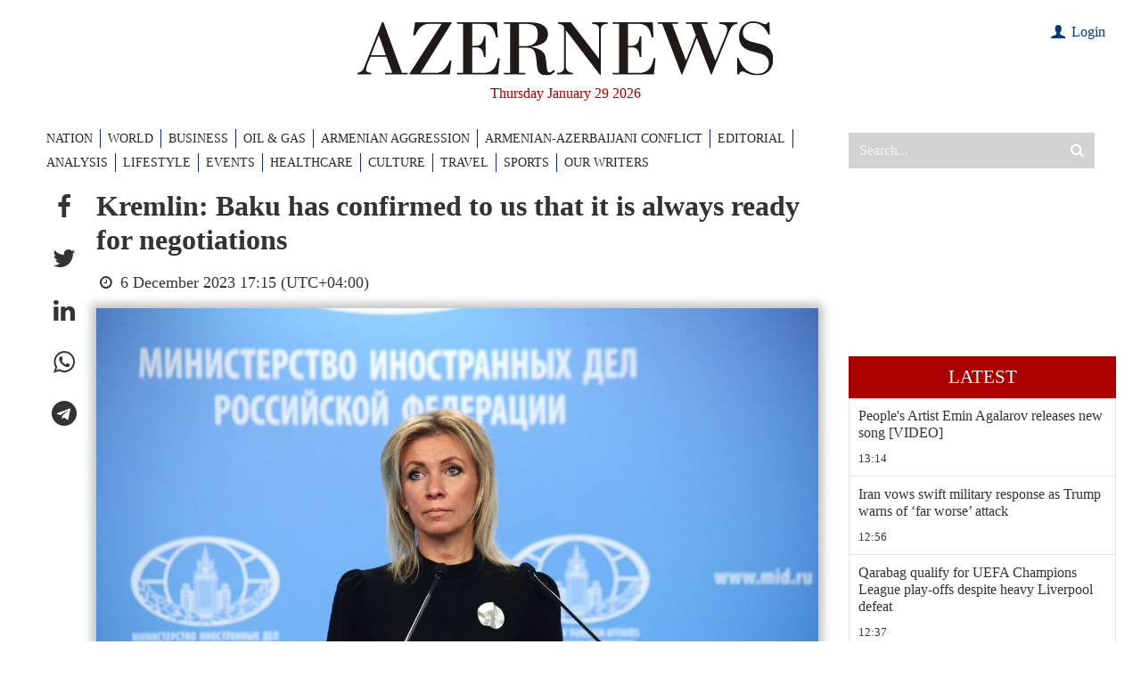

--- FILE ---
content_type: text/html; charset=UTF-8
request_url: https://www.azernews.az/nation/218511.html
body_size: 13296
content:
<!DOCTYPE html>
<html lang="en">

<head>
    <meta charset="UTF-8">
    <meta http-equiv="X-UA-Compatible" content="IE=edge">
    <meta name="viewport" content="width=device-width, initial-scale=1.0">

    <title>Kremlin: Baku has confirmed to us that it is always ready for negotiations</title>

            <meta name="description" content="Head of Russian Foreign Ministry press service Maria Zakharova said at a weekly briefing that Russia welcomes the meeting of representatives of Azerbaijan and Armenia on the joint border, Azernews reports.">
    
            <meta name="keywords" content="Azerbaijan, SOCAR, Baku, Turkey, oil and gas news, politics, economy, analytics, business news, financial news, company news, Breaking News, World News, AzerNews">
    
    

    <!-- #FAVICONS -->
    <link rel="apple-touch-icon" sizes="180x180" href="/assets/favicon/apple-touch-icon.png?v=20220612">
    <link rel="icon" type="image/png" sizes="32x32" href="/assets/favicon/favicon-32x32.png?v=20220612">
    <link rel="icon" type="image/png" sizes="192x192" href="/assets/favicon/android-chrome-192x192.png?v=20220612">
    <link rel="icon" type="image/png" sizes="16x16" href="/assets/favicon/favicon-16x16.png?v=20220612">
    <link rel="manifest" href="/assets/favicon/site.webmanifest?v=20220612">
    <link rel="mask-icon" href="/assets/favicon/safari-pinned-tab.svg?v=20220612" color="#000000">
    <link rel="shortcut icon" href="/assets/favicon/favicon.ico?v=20220612">
    <meta name="msapplication-TileColor" content="#ffffff">
    <meta name="msapplication-TileImage" content="/assets/favicon/mstile-144x144.png?v=20220612">
    <meta name="msapplication-config" content="/assets/favicon/browserconfig.xml?v=20220612">
    <meta name="theme-color" content="#ffffff">

    <link rel="stylesheet" href="/assets/vendors/bootstrap/bootstrap.min.css">
    <link rel="stylesheet" href="/assets/vendors/swiper/swiper-bundle.min.css">
    <link rel="stylesheet" href="/assets/vendors/sweetalert2/sweetalert2.min.css">
    <link rel="stylesheet" href="/assets/vendors/fancybox/fancybox.css">
    <link rel="stylesheet" href="/assets/vendors/perfect-scrollbar-1.5.5/css/perfect-scrollbar.css">
    <link rel="stylesheet" href="/assets/styles/main.css?v1723123215">
    <link rel="stylesheet" href="/assets/styles/custom.css?v1672916614">

    <!--    <script src="https://kit.fontawesome.com/c92f577700.js" crossorigin="anonymous"></script>-->

    <meta name="google-signin-client_id" content="686817842900-qvl2kqjk79308u0n7c3derabsusde37q.apps.googleusercontent.com">

    <script>
        var lang = 'en';
    </script>

    <script async src="https://pagead2.googlesyndication.com/pagead/js/adsbygoogle.js?client=ca-pub-8735696352407267" crossorigin="anonymous"></script>
    <script async src="https://securepubads.g.doubleclick.net/tag/js/gpt.js" crossorigin="anonymous"></script>
    <script>
        window.googletag = window.googletag || {cmd: []};
        googletag.cmd.push(function () {
            googletag.defineSlot('/4376154/AZERNEWS_slot_TOP_1200x120', [[1200, 120], [1000, 120]], 'AZERNEWS_slot_TOP_1200x120').addService(googletag.pubads());
            googletag.defineSlot('/4376154/AZERNEWS_slot_RIGHT_01_300x600', [300, 600], 'AZERNEWS_slot_RIGHT_01_300x600').addService(googletag.pubads());
            //googletag.pubads().collapseEmptyDivs();
            googletag.pubads().enableSingleRequest();
            googletag.enableServices();
        });
    </script>

    <link rel="canonical" href="https://www.azernews.az/nation/218511.html" />
<meta name="twitter:card" content="summary_large_image" />
<meta name="twitter:description" content="Head of Russian Foreign Ministry press service Maria Zakharova said at a weekly briefing that Russia welcomes the meeting of representatives of Azerbaijan and Armenia on the joint border, Azernews reports." />
<meta name="twitter:title" content="Kremlin: Baku has confirmed to us that it is always ready for negotiations" />
<meta name="twitter:image" content="https://www.azernews.az/media/2023/12/06/zakha.jpg" />
<meta itemprop="datePublished" content="2023-12-06T17:15:00+04:00" />
<meta itemprop="dateCreated" content="2023-12-06T17:15:00+04:00" />
<meta itemprop="dateModified" content="2023-12-06T17:12:30+04:00" />
<meta itemprop="headline" content="Kremlin: Baku has confirmed to us that it is always ready for negotiations" />
<meta itemprop="description" content="Head of Russian Foreign Ministry press service Maria Zakharova said at a weekly briefing that Russia welcomes the meeting of representatives of Azerbaijan and Armenia on the joint border, Azernews reports." />
<meta name="lastmod" content="2023-12-06T17:12:30+04:00" />
<meta name="pubdate" content="2023-12-06T17:15:00+04:00" />
<meta property="fb:app_id" content="338740189854338">
<meta property="og:title" content="Kremlin: Baku has confirmed to us that it is always ready for negotiations" />
<meta property="og:description" content="Head of Russian Foreign Ministry press service Maria Zakharova said at a weekly briefing that Russia welcomes the meeting of representatives of Azerbaijan and Armenia on the joint border, Azernews reports." />
<meta property="og:type" content="article" />
<meta property="og:url" content="https://www.azernews.az/nation/218511.html" />
<meta property="og:locale" content="en_EN" />
<meta property="og:site_name" content="Azernews.Az" />
<meta property="article:section" content="Nation" />
<meta property="article:published_time" content="2023-12-06T17:15:00+04:00" />
<meta property="og:image" content="https://www.azernews.az/media/2023/12/06/zakha.jpg"/>
<meta property="og:image:width" content="1280" />
<meta property="og:image:height" content="853" />
<meta itemprop="image" content="https://www.azernews.az/media/2023/12/06/zakha.jpg"/>
<meta itemprop="thumbnailUrl" content="https://www.azernews.az/media/2023/12/06/876x563/zakha.jpg"/>
<link rel="image_src" href="https://www.azernews.az/media/2023/12/06/zakha.jpg" />
<link rel="alternate" type="application/rss+xml" title="Nation" href="https://www.azernews.az/rss/nation.rss" />

    <!-- Google tag (gtag.js) -->
<script async src="https://www.googletagmanager.com/gtag/js?id=G-05TZBLV5MP"></script>
<script>
    window.dataLayer = window.dataLayer || [];
    function gtag(){dataLayer.push(arguments);}
    gtag('js', new Date());

    gtag('config', 'G-05TZBLV5MP');
</script>

<!-- Google tag (gtag.js) -->
<script async src="https://www.googletagmanager.com/gtag/js?id=UA-33035162-1"></script>
<script>
    window.dataLayer = window.dataLayer || [];
    function gtag(){dataLayer.push(arguments);}
    gtag('js', new Date());

    gtag('config', 'UA-33035162-1');
</script>
    <!-- Yandex.Metrika counter -->
<script type="text/javascript" >
    (function(m,e,t,r,i,k,a){m[i]=m[i]||function(){(m[i].a=m[i].a||[]).push(arguments)};
        m[i].l=1*new Date();
        for (var j = 0; j < document.scripts.length; j++) {if (document.scripts[j].src === r) { return; }}
        k=e.createElement(t),a=e.getElementsByTagName(t)[0],k.async=1,k.src=r,a.parentNode.insertBefore(k,a)})
    (window, document, "script", "https://mc.yandex.ru/metrika/tag.js", "ym");

    ym(15751309, "init", {
        clickmap:true,
        trackLinks:true,
        accurateTrackBounce:true,
        webvisor:true
    });
</script>    <script>
    window.digitalks = window.digitalks || new function () {
        var t = this;
        t._e = [], t._c = {}, t.config = function (c) {
            var i;
            t._c = c, t._c.script_id ? ((i = document.createElement("script")).src = "//data.digitalks.az/v1/scripts/" + t._c.script_id + "/track.js?&cb=" + Math.random(), i.async = !0, document.head.appendChild(i)) : console.error("digitalks: script_id cannot be empty!")
        };
        ["track", "identify"].forEach(function (c) {
            t[c] = function () {
                t._e.push([c].concat(Array.prototype.slice.call(arguments, 0)))
            }
        })
    }

    digitalks.config({
        script_id: "481fbec3-8cd4-4764-b3dd-e15ebe64d48d",
        page_url: location.href,
        referrer: document.referrer
    })
</script>

</head>
<body>
<!-- Yandex.Metrika counter -->
<noscript><div><img src="https://mc.yandex.ru/watch/15751309" style="position:absolute; left:-9999px;" alt="" /></div></noscript>
<!-- /Yandex.Metrika counter --><header>

    <!-- For SEO -->
    <h1 class="d-none">Azernews.Az</h1>

    <div class="top-banner d-none">
        <div class="container overflow-hidden">
            <div id='AZERNEWS_slot_TOP_1200x120' style='min-width: 1000px; min-height: 120px;'>
    <script>
        googletag.cmd.push(function() { googletag.display('AZERNEWS_slot_TOP_1200x120'); });
    </script>
</div>
        </div>
    </div>

    <div class="container">

        <div class="row py-4">
            <div class="col-md-12 pe-4 mb-4 mb-md-2 mb-xl-0">
                <a class="d-block" href="/">
                    <img src="/assets/images/logo/logo.svg" alt="Azernews logo" class="logo">
                </a>
                <div class="header-date">Thursday January 29 2026</div>
<!--                -->                    <div class="user">
                                                    <div><a href="#" class="login-modal-btn"><i class="icon-user"></i> Login</a></div>
                                            </div>
<!--                -->            </div>


        </div>

        <div class="row">
            <div class="col-xl-9">
                    <nav class="navbar">
        <ul class="navbar-nav">
            <li class="nav-item d-lg-none">
                <a href="https://www.azernews.az/latest/" class="nav-link">Latest</a>
            </li>
                                <li class="nav-item">
                        <a href="/nation/" class="nav-link">NATION</a>
                    </li>
                                                <li class="nav-item">
                        <a href="/region/" class="nav-link">WORLD</a>
                    </li>
                                                <li class="nav-item">
                        <a href="/business/" class="nav-link">BUSINESS</a>
                    </li>
                                                <li class="nav-item">
                        <a href="/oil_and_gas/" class="nav-link">OIL &AMP; GAS</a>
                    </li>
                                                <li class="nav-item">
                        <a href="/aggression/" class="nav-link">ARMENIAN AGGRESSION</a>
                    </li>
                                                <li class="nav-item">
                        <a href="/karabakh/" class="nav-link">ARMENIAN-AZERBAIJANI CONFLICT</a>
                    </li>
                                                <li class="nav-item">
                        <a href="/editorial/" class="nav-link">EDITORIAL</a>
                    </li>
                                                <li class="nav-item">
                        <a href="/analysis/" class="nav-link">ANALYSIS</a>
                    </li>
                                                <li class="nav-item">
                        <a href="/lifestyle/" class="nav-link">LIFESTYLE</a>
                    </li>
                                                            <li class="nav-item">
                        <a href="/events/" class="nav-link">EVENTS</a>
                    </li>
                                                <li class="nav-item">
                        <a href="/healthcare/" class="nav-link">HEALTHCARE</a>
                    </li>
                                                            <li class="nav-item">
                        <a href="/culture/" class="nav-link">CULTURE</a>
                    </li>
                                                <li class="nav-item">
                        <a href="/travel/" class="nav-link">TRAVEL</a>
                    </li>
                                                <li class="nav-item">
                        <a href="/sports/" class="nav-link">SPORTS</a>
                    </li>
                                                            <li class="nav-item">
                        <a href="/our-writers/" class="nav-link">OUR WRITERS</a>
                    </li>
                                                                                                </ul>
        <button class="btn btn-close btn-close-white d-block d-md-none"></button>
    </nav>

            </div>
            <div class="col-xl-3 d-flex d-md-block">
                <button id="mobile-menu-trigger"
                        class="d-block d-md-none">
                    <span></span>
                </button>
                <div class="search-wrapper">
                    <form action="/search" method="get">
                        <input type="search" name="query" placeholder="Search..." autocomplete="off">
                        <button type="submit"><i class="icon-search"></i></button>
                    </form>
                </div>
            </div>
        </div>
    </div>

</header>
    <main>
        <div class="container">
            <div class="row">
                <!-- Main Block -->
                <div class="col-lg-9">
                    <!--<nav>
                        <ol class="breadcrumb">
                            <li class="breadcrumb-item">
                                <a href="/"></a>
                            </li>
                                                            <li class="breadcrumb-item">
                                    <a href="" class="active"></a>
                                </li>
                                                    </ol>
                    </nav>-->

                    <div id="articles-list">
                        <article class="d-flex border-bottom article-page" data-id="218511" data-date="1701868500" data-categoryId="1">

    <ul class="article-share list-unstyled mb-0">
        <li>
            <a role="button" class="social-fb" data-sharer="facebook" data-url="https://www.azernews.az/nation/218511.html"><i class="icon-facebook"></i></a>
        </li>
        <li>
            <a role="button" class="social-tw" data-sharer="twitter" data-title="Kremlin: Baku has confirmed to us that it is always ready for negotiations" data-url="https://www.azernews.az/nation/218511.html"><i class="icon-twitter"></i></a>
        </li>
        <li>
            <a role="button" class="social-li" data-sharer="linkedin" data-url="https://www.azernews.az/nation/218511.html"><i class="icon-linkedin"></i></a>
        </li>
        <li>
            <a role="button" class="social-wa" data-sharer="whatsapp" data-title="Kremlin: Baku has confirmed to us that it is always ready for negotiations" data-url="https://www.azernews.az/nation/218511.html" data-web="true"><i class="icon-whatsapp"></i></a>
        </li>
        <li>
            <a role="button" class="social-tg" data-sharer="telegram" data-url="https://www.azernews.az/nation/218511.html"><i class="icon-telegram"></i></a>
        </li>
    </ul>

    <div class="article-content-wrapper">
        <h2>Kremlin: Baku has confirmed to us that it is always ready for negotiations</h2>

        <div class="meta flex-column flex-md-row">
            <!--<a href=""></a>-->
            <span class="me-3"><i class="icon-clock"></i> 6 December 2023 17:15 (UTC+04:00)</span>
            <!--<span><i class="fas fa-eye"></i> </span>-->
        </div>

                    <figure>
                <img src="https://www.azernews.az/media/2023/12/06/zakha.jpg" alt="Kremlin: Baku has confirmed to us that it is always ready for negotiations" class="article-main-img">
                <!--                <figcaption>--><!--</figcaption>-->
            </figure>
        
        <div class="article-content">

            
                <div class="author">
                    <figure><img src="https://www.azernews.az/media/2023/07/20/1b79f249-f9bc-4aa9-8f6c-ce0edd40df8d.jpg" alt="Abbas Ganbay"></figure>
                    <div>
                        <h6>Abbas Ganbay</h6>
                        <a class="read-more" href="https://www.azernews.az/authors/abbas_ganbay/">Read more</a>
                    </div>
                </div>

            
            <p>Russia welcomes the meeting of representatives of Azerbaijan and
Armenia on the joint border, <strong>Azernews</strong> reports,
citing Maria Zakharova, the head of Russian Foreign Ministry press
service.</p>
<p>"Azerbaijan has confirmed its consent to the meeting in Moscow,
while Armenia has not agreed to it.As for the peace agreement,
Russia has sent proposals to Armenia and Azerbaijan to meet within
the framework of multilateral events held in Moscow and on the
territory of third countries," says Maria Zakharova</p>
<p>According to Zakharova, Azerbaijan responded favorably to
Russia's proposal:</p>
<p>"Baku has confirmed to us that it is always ready for
negotiations. Unfortunately, we cannot say the same about our
Armenian partners. Perhaps they think that new 'consultants' from
Washington, Brussels, and Paris will be able to make more
interesting, better, more effective proposals. I don't know, I
think we should always look at the previous experience, the
experience of our neighbors. It's always useful. We all saw what
the EU observers in Prague and Brussels led to. Maybe the Armenian
people don't know everything. Because they do not inform the
Armenian people about everything."</p>
<p>Zakharova warned the Armenian people that the advice of her
closest "friends" (Western countries - ed.) to Armenia would lead
to another surprise.</p>
<p>Zakharova also touched on the supplies of Western military
equipment to Armenia</p>
<p>"We would never want Armenia to be deceived by its Western
"friends," she added.</p>
<p>---</p>
<p>Follow us on Twitter <a href="https://twitter.com/AzerNewsAz"
style=
"box-sizing: border-box; color: rgb(13, 110, 253);">@AzerNewsAz</a></p>
        </div>

        
                    <div class="article-tags">
                <ul class="list-unstyled">
                    <li>Tags:</li>
                                            <li>
                            <a href="https://www.azernews.az/tags/2489/">Russia</a>
                        </li>
                                            <li>
                            <a href="https://www.azernews.az/tags/2687/">Armenia</a>
                        </li>
                                            <li>
                            <a href="https://www.azernews.az/tags/3475/">Brussels</a>
                        </li>
                                            <li>
                            <a href="https://www.azernews.az/tags/5796/">Paris</a>
                        </li>
                                            <li>
                            <a href="https://www.azernews.az/tags/9981/">West</a>
                        </li>
                                            <li>
                            <a href="https://www.azernews.az/tags/12354/">Garabagh</a>
                        </li>
                                            <li>
                            <a href="https://www.azernews.az/tags/22097/">Maria Zakharova</a>
                        </li>
                                            <li>
                            <a href="https://www.azernews.az/tags/44123/">peace treaty</a>
                        </li>
                                            <li>
                            <a href="https://www.azernews.az/tags/44647/">Russian Foreign Ministry spokeswoman</a>
                        </li>
                                    </ul>
            </div>
        


        <section style="background-color: #0747a5; color: #fff; padding: 2rem 3rem 1rem 3rem; margin-top: 20px; font-size:1.2rem">
            <p><strong>Here we are to serve you with news right now. It does not cost much, but worth your attention.</strong></p>

            <p><strong>Choose to support open, independent, quality journalism and subscribe on a monthly basis.</strong></p>

            <p><strong>By subscribing to our online newspaper, you can have full digital access to all news, analysis, and much more.</strong></p>

            <div class="subscription-select-btn" data-code="m12"
                 style="
                                display: inline-flex;
                                background-color: #fff;
                                cursor: pointer;
                                align-items: center;
                                justify-content: center;
    padding: 5px 15px;
    color: #0747a5;
    font-weight: bold;
    min-width: 160px;
    margin-bottom: 1rem;">Subscribe
            </div>


            <p>You can also follow AzerNEWS on Twitter <a href="https://twitter.com/AzerNewsAz" target="_blank" style="color: #fff;">@AzerNewsAz</a> or Facebook <a
                        href="https://www.facebook.com/profile.php?id=100064196822443"
                        target="_blank" style="color: #fff;">@AzerNewsNewspaper</a></p>

            <p><strong>Thank you!</strong></p>
        </section>
    </div>
</article>


                    </div>

                    <div id="article-loader" class="loader-wrapper">
                        <div class="spinner-border" role="status">
                            <span class="visually-hidden">Loading...</span>
                        </div>
                    </div>
                </div>
                <!-- Sidebar -->
<div class="col-lg-3 d-none d-lg-flex">

    <!--<div class="chronicle mb-3">
        <img class="mb-3" src="/assets/images/chronique.jpg" alt="Chronique">
        <a href="#">
            <h5>Chronique</h5>
        </a>
        <p class="excerpt">Proces du 13-November : ce que ces hommes opaques ont dans la tete, par Emmanuel Carrere</p>
        <p>Lorem ipsum dolor sit amet consectetur adipisicing elit. Deleniti animi ipsam modi veniam quos? Blanditiis optio incidunt eum omnis ratione error temporibus iure porro esse, laborum vitae voluptatem tempore nostrum!</p>
    </div>-->

    <!--<div class="sub-chronicle mb-3">
        <a href="#">
            <img src="/assets/images/sidebar-1.jpg"
                 alt="Sidebar">
            <h5>Proces du 13-November : ce que ces hommes opaques ont dans la tete, par Emmanuel Carrere</h5>
        </a>
    </div>-->

    <div class="latest-news mb-3">

        <div class="ads-placement">
    <div id='AZERNEWS_slot_RIGHT_01_300x600' style='min-width: 300px; min-height: 1px;'>
    <script>
        googletag.cmd.push(function() { googletag.display('AZERNEWS_slot_RIGHT_01_300x600'); });
    </script>
</div>        </div>

    <div class="ads-placement">
        <iframe style="width: 100%; aspect-ratio: 16/9;" src="https://www.youtube.com/embed/39s5FnpsWPo" title="YouTube video player" frameborder="0" allow="accelerometer; autoplay; clipboard-write; encrypted-media; gyroscope; picture-in-picture; web-share" referrerpolicy="strict-origin-when-cross-origin" allowfullscreen></iframe>
    </div>

    <a href="https://www.azernews.az/latest/" class="latest-news-link">Latest</a>

    <ul class="list-unstyled m-0 border-start border-end" style="position:relative; height: 3000px;">
                    <li class="latest-news-item border-bottom">
                <a href="https://www.azernews.az/culture/253661.html">
                    <h4>People's Artist Emin Agalarov releases new song [VIDEO]</h4>
                </a>
                <a href="https://www.azernews.az/culture/">
                    <div class="info">
                        <!--<span class="category-link"></span>-->
                        <span class="time">13:14</span>
                    </div>
                </a>
            </li>
                    <li class="latest-news-item border-bottom">
                <a href="https://www.azernews.az/region/253659.html">
                    <h4>Iran vows swift military response as Trump warns of ‘far worse’ attack</h4>
                </a>
                <a href="https://www.azernews.az/region/">
                    <div class="info">
                        <!--<span class="category-link"></span>-->
                        <span class="time">12:56</span>
                    </div>
                </a>
            </li>
                    <li class="latest-news-item border-bottom">
                <a href="https://www.azernews.az/sports/253660.html">
                    <h4>Qarabag qualify for UEFA Champions League play-offs despite heavy Liverpool defeat</h4>
                </a>
                <a href="https://www.azernews.az/sports/">
                    <div class="info">
                        <!--<span class="category-link"></span>-->
                        <span class="time">12:37</span>
                    </div>
                </a>
            </li>
                    <li class="latest-news-item border-bottom">
                <a href="https://www.azernews.az/business/253654.html">
                    <h4>Customs revenues drop 4.2% in 2025, Finance Ministry says</h4>
                </a>
                <a href="https://www.azernews.az/business/">
                    <div class="info">
                        <!--<span class="category-link"></span>-->
                        <span class="time">12:19</span>
                    </div>
                </a>
            </li>
                    <li class="latest-news-item border-bottom">
                <a href="https://www.azernews.az/business/253653.html">
                    <h4>Azerbaijan launches Zangezur power line to connect Nakhchivan to national grid and Europe</h4>
                </a>
                <a href="https://www.azernews.az/business/">
                    <div class="info">
                        <!--<span class="category-link"></span>-->
                        <span class="time">11:58</span>
                    </div>
                </a>
            </li>
                    <li class="latest-news-item border-bottom">
                <a href="https://www.azernews.az/sports/253652.html">
                    <h4>Azerbaijan Chess Championship qualifiers kick off  for young players [PHOTOS]</h4>
                </a>
                <a href="https://www.azernews.az/sports/">
                    <div class="info">
                        <!--<span class="category-link"></span>-->
                        <span class="time">11:39</span>
                    </div>
                </a>
            </li>
                    <li class="latest-news-item border-bottom">
                <a href="https://www.azernews.az/region/253655.html">
                    <h4>Trump warns Iran 'time is running out', pointing to &quot;far worse&quot; than one from last year</h4>
                </a>
                <a href="https://www.azernews.az/region/">
                    <div class="info">
                        <!--<span class="category-link"></span>-->
                        <span class="time">11:24</span>
                    </div>
                </a>
            </li>
                    <li class="latest-news-item border-bottom">
                <a href="https://www.azernews.az/culture/253656.html">
                    <h4>Conference on Turkic Language Family held in Mexico city [PHOTOS]</h4>
                </a>
                <a href="https://www.azernews.az/culture/">
                    <div class="info">
                        <!--<span class="category-link"></span>-->
                        <span class="time">11:16</span>
                    </div>
                </a>
            </li>
                    <li class="latest-news-item border-bottom">
                <a href="https://www.azernews.az/business/253651.html">
                    <h4>Investor–Microfinance Forum opens in Baku to expand access to capital markets</h4>
                </a>
                <a href="https://www.azernews.az/business/">
                    <div class="info">
                        <!--<span class="category-link"></span>-->
                        <span class="time">11:03</span>
                    </div>
                </a>
            </li>
                    <li class="latest-news-item border-bottom">
                <a href="https://www.azernews.az/oil_and_gas/253650.html">
                    <h4>Azeri Light crude trades at $70.37 per barrel on CIF basis</h4>
                </a>
                <a href="https://www.azernews.az/oil_and_gas/">
                    <div class="info">
                        <!--<span class="category-link"></span>-->
                        <span class="time">10:42</span>
                    </div>
                </a>
            </li>
                    <li class="latest-news-item border-bottom">
                <a href="https://www.azernews.az/nation/253649.html">
                    <h4>Azerbaijan to grant tax incentives for World Urban Forum 13 in Baku</h4>
                </a>
                <a href="https://www.azernews.az/nation/">
                    <div class="info">
                        <!--<span class="category-link"></span>-->
                        <span class="time">10:20</span>
                    </div>
                </a>
            </li>
                    <li class="latest-news-item border-bottom">
                <a href="https://www.azernews.az/region/253648.html">
                    <h4>UN: Gaza could reach a turning point as second phase of ceasefire begins</h4>
                </a>
                <a href="https://www.azernews.az/region/">
                    <div class="info">
                        <!--<span class="category-link"></span>-->
                        <span class="time">09:58</span>
                    </div>
                </a>
            </li>
                    <li class="latest-news-item border-bottom">
                <a href="https://www.azernews.az/region/253644.html">
                    <h4>SpaceX sets launch date for largest Starship</h4>
                </a>
                <a href="https://www.azernews.az/region/">
                    <div class="info">
                        <!--<span class="category-link"></span>-->
                        <span class="time">09:00</span>
                    </div>
                </a>
            </li>
                    <li class="latest-news-item border-bottom">
                <a href="https://www.azernews.az/analysis/253634.html">
                    <h4>Industrial parks power Azerbaijan’s non-oil growth with Chinese and Turkish technologies</h4>
                </a>
                <a href="https://www.azernews.az/analysis/">
                    <div class="info">
                        <!--<span class="category-link"></span>-->
                        <span class="time">08:30</span>
                    </div>
                </a>
            </li>
                    <li class="latest-news-item border-bottom">
                <a href="https://www.azernews.az/region/253635.html">
                    <h4>Dark matter mapped in distant galaxies</h4>
                </a>
                <a href="https://www.azernews.az/region/">
                    <div class="info">
                        <!--<span class="category-link"></span>-->
                        <span class="time">08:00</span>
                    </div>
                </a>
            </li>
                    <li class="latest-news-item border-bottom">
                <a href="https://www.azernews.az/region/253639.html">
                    <h4>Mansory tuners transform exclusive hypercar</h4>
                </a>
                <a href="https://www.azernews.az/region/">
                    <div class="info">
                        <!--<span class="category-link"></span>-->
                        <span class="time">28 January 23:30</span>
                    </div>
                </a>
            </li>
                    <li class="latest-news-item border-bottom">
                <a href="https://www.azernews.az/region/253643.html">
                    <h4>HPI reveals 2025’s weakest passwords</h4>
                </a>
                <a href="https://www.azernews.az/region/">
                    <div class="info">
                        <!--<span class="category-link"></span>-->
                        <span class="time">28 January 22:25</span>
                    </div>
                </a>
            </li>
                    <li class="latest-news-item border-bottom">
                <a href="https://www.azernews.az/region/253642.html">
                    <h4>Britain unveils initiative to enhance online search standards</h4>
                </a>
                <a href="https://www.azernews.az/region/">
                    <div class="info">
                        <!--<span class="category-link"></span>-->
                        <span class="time">28 January 21:39</span>
                    </div>
                </a>
            </li>
                    <li class="latest-news-item border-bottom">
                <a href="https://www.azernews.az/region/253641.html">
                    <h4>Indonesian stocks tumble amid MSCI concerns</h4>
                </a>
                <a href="https://www.azernews.az/region/">
                    <div class="info">
                        <!--<span class="category-link"></span>-->
                        <span class="time">28 January 21:19</span>
                    </div>
                </a>
            </li>
                    <li class="latest-news-item border-bottom">
                <a href="https://www.azernews.az/region/253640.html">
                    <h4>Vietnam grants visa exemptions to contributing foreign nationals</h4>
                </a>
                <a href="https://www.azernews.az/region/">
                    <div class="info">
                        <!--<span class="category-link"></span>-->
                        <span class="time">28 January 20:46</span>
                    </div>
                </a>
            </li>
                    <li class="latest-news-item border-bottom">
                <a href="https://www.azernews.az/region/253638.html">
                    <h4>Amazon to shut all offline stores</h4>
                </a>
                <a href="https://www.azernews.az/region/">
                    <div class="info">
                        <!--<span class="category-link"></span>-->
                        <span class="time">28 January 20:21</span>
                    </div>
                </a>
            </li>
                    <li class="latest-news-item border-bottom">
                <a href="https://www.azernews.az/region/253637.html">
                    <h4>Dubai builds villas with robotic construction</h4>
                </a>
                <a href="https://www.azernews.az/region/">
                    <div class="info">
                        <!--<span class="category-link"></span>-->
                        <span class="time">28 January 19:55</span>
                    </div>
                </a>
            </li>
                    <li class="latest-news-item border-bottom">
                <a href="https://www.azernews.az/culture/253647.html">
                    <h4>President orders celebration of Azerbaijani poet Khagani Shirvani’s 900th anniversary</h4>
                </a>
                <a href="https://www.azernews.az/culture/">
                    <div class="info">
                        <!--<span class="category-link"></span>-->
                        <span class="time">28 January 19:54</span>
                    </div>
                </a>
            </li>
                    <li class="latest-news-item border-bottom">
                <a href="https://www.azernews.az/region/253636.html">
                    <h4>AI finds hundreds of cosmic anomalies in Hubble data</h4>
                </a>
                <a href="https://www.azernews.az/region/">
                    <div class="info">
                        <!--<span class="category-link"></span>-->
                        <span class="time">28 January 19:24</span>
                    </div>
                </a>
            </li>
                    <li class="latest-news-item border-bottom">
                <a href="https://www.azernews.az/region/253646.html">
                    <h4>Britain seeks pragmatic China ties as US-China trade conflict grows</h4>
                </a>
                <a href="https://www.azernews.az/region/">
                    <div class="info">
                        <!--<span class="category-link"></span>-->
                        <span class="time">28 January 18:43</span>
                    </div>
                </a>
            </li>
                    <li class="latest-news-item border-bottom">
                <a href="https://www.azernews.az/region/253628.html">
                    <h4>Chinese scientists discover potential Nipah virus treatment</h4>
                </a>
                <a href="https://www.azernews.az/region/">
                    <div class="info">
                        <!--<span class="category-link"></span>-->
                        <span class="time">28 January 18:23</span>
                    </div>
                </a>
            </li>
                    <li class="latest-news-item border-bottom">
                <a href="https://www.azernews.az/region/253630.html">
                    <h4>Congressman Ted Cruz urges US to arm Iranian protesters</h4>
                </a>
                <a href="https://www.azernews.az/region/">
                    <div class="info">
                        <!--<span class="category-link"></span>-->
                        <span class="time">28 January 18:05</span>
                    </div>
                </a>
            </li>
                    <li class="latest-news-item border-bottom">
                <a href="https://www.azernews.az/sports/253627.html">
                    <h4>MES rescuer conquers Mount Aconcagua [PHOTOS]</h4>
                </a>
                <a href="https://www.azernews.az/sports/">
                    <div class="info">
                        <!--<span class="category-link"></span>-->
                        <span class="time">28 January 17:43</span>
                    </div>
                </a>
            </li>
                    <li class="latest-news-item border-bottom">
                <a href="https://www.azernews.az/analysis/253617.html">
                    <h4>Davos 2026 Global Risks Report: South Caucasus at intersection of hybrid warfare stress [ANALYSIS]</h4>
                </a>
                <a href="https://www.azernews.az/analysis/">
                    <div class="info">
                        <!--<span class="category-link"></span>-->
                        <span class="time">28 January 17:33</span>
                    </div>
                </a>
            </li>
                    <li class="latest-news-item border-bottom">
                <a href="https://www.azernews.az/business/253633.html">
                    <h4>Non-oil and gas revenues account for over half of Azerbaijan’s State Budget in 2025</h4>
                </a>
                <a href="https://www.azernews.az/business/">
                    <div class="info">
                        <!--<span class="category-link"></span>-->
                        <span class="time">28 January 17:21</span>
                    </div>
                </a>
            </li>
                    <li class="latest-news-item border-bottom">
                <a href="https://www.azernews.az/region/253645.html">
                    <h4>Russian military presence in Syria on agenda as Putin meets al-Sharaa [VIDEO]</h4>
                </a>
                <a href="https://www.azernews.az/region/">
                    <div class="info">
                        <!--<span class="category-link"></span>-->
                        <span class="time">28 January 17:07</span>
                    </div>
                </a>
            </li>
                    <li class="latest-news-item border-bottom">
                <a href="https://www.azernews.az/business/253631.html">
                    <h4>Kazakhstan eyes adoption of Azerbaijan’s electronic export model</h4>
                </a>
                <a href="https://www.azernews.az/business/">
                    <div class="info">
                        <!--<span class="category-link"></span>-->
                        <span class="time">28 January 17:02</span>
                    </div>
                </a>
            </li>
                    <li class="latest-news-item border-bottom">
                <a href="https://www.azernews.az/culture/253626.html">
                    <h4>Folklore Institute presents book 'Azerbaijani Turkic Proverbs'</h4>
                </a>
                <a href="https://www.azernews.az/culture/">
                    <div class="info">
                        <!--<span class="category-link"></span>-->
                        <span class="time">28 January 16:42</span>
                    </div>
                </a>
            </li>
                    <li class="latest-news-item border-bottom">
                <a href="https://www.azernews.az/business/253632.html">
                    <h4>Azerbaijan’s quince exports surge in January–November 2025</h4>
                </a>
                <a href="https://www.azernews.az/business/">
                    <div class="info">
                        <!--<span class="category-link"></span>-->
                        <span class="time">28 January 16:19</span>
                    </div>
                </a>
            </li>
                    <li class="latest-news-item border-bottom">
                <a href="https://www.azernews.az/region/253629.html">
                    <h4>Russian oil tankers stranded as Indian refineries scale back imports</h4>
                </a>
                <a href="https://www.azernews.az/region/">
                    <div class="info">
                        <!--<span class="category-link"></span>-->
                        <span class="time">28 January 16:09</span>
                    </div>
                </a>
            </li>
                    <li class="latest-news-item border-bottom">
                <a href="https://www.azernews.az/sports/253620.html">
                    <h4>Ganja to host major wrestling championship</h4>
                </a>
                <a href="https://www.azernews.az/sports/">
                    <div class="info">
                        <!--<span class="category-link"></span>-->
                        <span class="time">28 January 16:00</span>
                    </div>
                </a>
            </li>
                    <li class="latest-news-item border-bottom">
                <a href="https://www.azernews.az/business/253621.html">
                    <h4>Azerbaijan banks post 1.162 bln manats profit in 2025, up 11% year-on-year</h4>
                </a>
                <a href="https://www.azernews.az/business/">
                    <div class="info">
                        <!--<span class="category-link"></span>-->
                        <span class="time">28 January 15:45</span>
                    </div>
                </a>
            </li>
                    <li class="latest-news-item border-bottom">
                <a href="https://www.azernews.az/business/253623.html">
                    <h4>ASCO repairs 26 vessels at Zığ Shipyard in 2025</h4>
                </a>
                <a href="https://www.azernews.az/business/">
                    <div class="info">
                        <!--<span class="category-link"></span>-->
                        <span class="time">28 January 15:23</span>
                    </div>
                </a>
            </li>
                    <li class="latest-news-item border-bottom">
                <a href="https://www.azernews.az/culture/253619.html">
                    <h4>Azerbaijan launches major reforms in state theatre management</h4>
                </a>
                <a href="https://www.azernews.az/culture/">
                    <div class="info">
                        <!--<span class="category-link"></span>-->
                        <span class="time">28 January 15:06</span>
                    </div>
                </a>
            </li>
                    <li class="latest-news-item border-bottom">
                <a href="https://www.azernews.az/business/253618.html">
                    <h4>Azerbaijan’s banking sector credit portfolio grows by 1.3% in last year</h4>
                </a>
                <a href="https://www.azernews.az/business/">
                    <div class="info">
                        <!--<span class="category-link"></span>-->
                        <span class="time">28 January 14:47</span>
                    </div>
                </a>
            </li>
                    <li class="latest-news-item border-bottom">
                <a href="https://www.azernews.az/business/253625.html">
                    <h4>Calls to “Women Helpline Service” surge 2.5-fold in one year</h4>
                </a>
                <a href="https://www.azernews.az/business/">
                    <div class="info">
                        <!--<span class="category-link"></span>-->
                        <span class="time">28 January 14:32</span>
                    </div>
                </a>
            </li>
                    <li class="latest-news-item border-bottom">
                <a href="https://www.azernews.az/nation/253616.html">
                    <h4>Azerbaijan plans 25 new railway stations around Baku by 2030</h4>
                </a>
                <a href="https://www.azernews.az/nation/">
                    <div class="info">
                        <!--<span class="category-link"></span>-->
                        <span class="time">28 January 14:29</span>
                    </div>
                </a>
            </li>
                    <li class="latest-news-item border-bottom">
                <a href="https://www.azernews.az/karabakh/253622.html">
                    <h4>Pashinyan says there will be no war with Azerbaijan, pledges defensive army build-up</h4>
                </a>
                <a href="https://www.azernews.az/karabakh/">
                    <div class="info">
                        <!--<span class="category-link"></span>-->
                        <span class="time">28 January 14:08</span>
                    </div>
                </a>
            </li>
                    <li class="latest-news-item border-bottom">
                <a href="https://www.azernews.az/analysis/253609.html">
                    <h4>Federal Reserve set to hold rates as markets await Powell’s first decision of 2026</h4>
                </a>
                <a href="https://www.azernews.az/analysis/">
                    <div class="info">
                        <!--<span class="category-link"></span>-->
                        <span class="time">28 January 13:51</span>
                    </div>
                </a>
            </li>
                    <li class="latest-news-item border-bottom">
                <a href="https://www.azernews.az/culture/253612.html">
                    <h4>New music project to be presented at Philharmonic Hall</h4>
                </a>
                <a href="https://www.azernews.az/culture/">
                    <div class="info">
                        <!--<span class="category-link"></span>-->
                        <span class="time">28 January 13:32</span>
                    </div>
                </a>
            </li>
                    <li class="latest-news-item border-bottom">
                <a href="https://www.azernews.az/business/253615.html">
                    <h4>PASHA Bank to auction 5% stake in landmark IPO targeting retail investors</h4>
                </a>
                <a href="https://www.azernews.az/business/">
                    <div class="info">
                        <!--<span class="category-link"></span>-->
                        <span class="time">28 January 13:14</span>
                    </div>
                </a>
            </li>
                    <li class="latest-news-item border-bottom">
                <a href="https://www.azernews.az/nation/253611.html">
                    <h4>Tram line restoration and major railway upgrades planned around Baku</h4>
                </a>
                <a href="https://www.azernews.az/nation/">
                    <div class="info">
                        <!--<span class="category-link"></span>-->
                        <span class="time">28 January 12:53</span>
                    </div>
                </a>
            </li>
                    <li class="latest-news-item border-bottom">
                <a href="https://www.azernews.az/business/253607.html">
                    <h4>Electric buses to be introduced in Nakhchivan and liberated areas</h4>
                </a>
                <a href="https://www.azernews.az/business/">
                    <div class="info">
                        <!--<span class="category-link"></span>-->
                        <span class="time">28 January 12:34</span>
                    </div>
                </a>
            </li>
                    <li class="latest-news-item border-bottom">
                <a href="https://www.azernews.az/region/253614.html">
                    <h4>Russian drones kill at least 12 across Ukraine, passenger train hit in Kharkiv region</h4>
                </a>
                <a href="https://www.azernews.az/region/">
                    <div class="info">
                        <!--<span class="category-link"></span>-->
                        <span class="time">28 January 12:16</span>
                    </div>
                </a>
            </li>
                    <li class="latest-news-item border-bottom">
                <a href="https://www.azernews.az/sports/253610.html">
                    <h4>Azerbaijan Basketball Championship to resume with postponed match</h4>
                </a>
                <a href="https://www.azernews.az/sports/">
                    <div class="info">
                        <!--<span class="category-link"></span>-->
                        <span class="time">28 January 11:57</span>
                    </div>
                </a>
            </li>
                    <li class="latest-news-item border-bottom">
                <a href="https://www.azernews.az/nation/253613.html">
                    <h4>Board of Peace on Gaza welcomes Azerbaijan as founding member</h4>
                </a>
                <a href="https://www.azernews.az/nation/">
                    <div class="info">
                        <!--<span class="category-link"></span>-->
                        <span class="time">28 January 11:29</span>
                    </div>
                </a>
            </li>
                    <li class="latest-news-item border-bottom">
                <a href="https://www.azernews.az/sports/253608.html">
                    <h4>UEFA Champions League: FC Qarabag set for clash with Liverpool</h4>
                </a>
                <a href="https://www.azernews.az/sports/">
                    <div class="info">
                        <!--<span class="category-link"></span>-->
                        <span class="time">28 January 11:17</span>
                    </div>
                </a>
            </li>
                    <li class="latest-news-item border-bottom">
                <a href="https://www.azernews.az/business/253606.html">
                    <h4>Baku unveils 25 major road projects under 2025–2030 transport infrastructure plan</h4>
                </a>
                <a href="https://www.azernews.az/business/">
                    <div class="info">
                        <!--<span class="category-link"></span>-->
                        <span class="time">28 January 10:43</span>
                    </div>
                </a>
            </li>
                    <li class="latest-news-item border-bottom">
                <a href="https://www.azernews.az/nation/253605.html">
                    <h4>New personal data protection legislation expected to take effect in Azerbaijan this year</h4>
                </a>
                <a href="https://www.azernews.az/nation/">
                    <div class="info">
                        <!--<span class="category-link"></span>-->
                        <span class="time">28 January 10:22</span>
                    </div>
                </a>
            </li>
                    <li class="latest-news-item border-bottom">
                <a href="https://www.azernews.az/oil_and_gas/253604.html">
                    <h4>Azeri Light oil price rises above $69 in Italy’s Augusta port</h4>
                </a>
                <a href="https://www.azernews.az/oil_and_gas/">
                    <div class="info">
                        <!--<span class="category-link"></span>-->
                        <span class="time">28 January 10:00</span>
                    </div>
                </a>
            </li>
                    <li class="latest-news-item border-bottom">
                <a href="https://www.azernews.az/region/253601.html">
                    <h4>Zelensky wants support for EU membership by 2027</h4>
                </a>
                <a href="https://www.azernews.az/region/">
                    <div class="info">
                        <!--<span class="category-link"></span>-->
                        <span class="time">28 January 09:00</span>
                    </div>
                </a>
            </li>
                    <li class="latest-news-item border-bottom">
                <a href="https://www.azernews.az/analysis/253579.html">
                    <h4>New routes, old anxieties: Why Georgia’s Middle Corridor remains central</h4>
                </a>
                <a href="https://www.azernews.az/analysis/">
                    <div class="info">
                        <!--<span class="category-link"></span>-->
                        <span class="time">28 January 08:30</span>
                    </div>
                </a>
            </li>
                    <li class="latest-news-item border-bottom">
                <a href="https://www.azernews.az/region/253598.html">
                    <h4>Germany and Denmark to build Baltic Sea energy hub</h4>
                </a>
                <a href="https://www.azernews.az/region/">
                    <div class="info">
                        <!--<span class="category-link"></span>-->
                        <span class="time">28 January 08:00</span>
                    </div>
                </a>
            </li>
                    <li class="latest-news-item border-bottom">
                <a href="https://www.azernews.az/region/253595.html">
                    <h4>Astronomers map dark matter in universe</h4>
                </a>
                <a href="https://www.azernews.az/region/">
                    <div class="info">
                        <!--<span class="category-link"></span>-->
                        <span class="time">27 January 23:30</span>
                    </div>
                </a>
            </li>
                    <li class="latest-news-item border-bottom">
                <a href="https://www.azernews.az/region/253591.html">
                    <h4>World's first humanoid robot factory opens in China</h4>
                </a>
                <a href="https://www.azernews.az/region/">
                    <div class="info">
                        <!--<span class="category-link"></span>-->
                        <span class="time">27 January 23:00</span>
                    </div>
                </a>
            </li>
                    <li class="latest-news-item border-bottom">
                <a href="https://www.azernews.az/analysis/253602.html">
                    <h4>Trump’s second term and Iran: Strategic shift or renewed confrontation?</h4>
                </a>
                <a href="https://www.azernews.az/analysis/">
                    <div class="info">
                        <!--<span class="category-link"></span>-->
                        <span class="time">27 January 22:28</span>
                    </div>
                </a>
            </li>
                    <li class="latest-news-item border-bottom">
                <a href="https://www.azernews.az/region/253596.html">
                    <h4>Russia may partially restrict access to Wikipedia</h4>
                </a>
                <a href="https://www.azernews.az/region/">
                    <div class="info">
                        <!--<span class="category-link"></span>-->
                        <span class="time">27 January 22:20</span>
                    </div>
                </a>
            </li>
                    <li class="latest-news-item border-bottom">
                <a href="https://www.azernews.az/region/253600.html">
                    <h4>Puma shares surge on Anta stake deal</h4>
                </a>
                <a href="https://www.azernews.az/region/">
                    <div class="info">
                        <!--<span class="category-link"></span>-->
                        <span class="time">27 January 21:55</span>
                    </div>
                </a>
            </li>
                    <li class="latest-news-item border-bottom">
                <a href="https://www.azernews.az/region/253597.html">
                    <h4>France approves social media ban for under 15s</h4>
                </a>
                <a href="https://www.azernews.az/region/">
                    <div class="info">
                        <!--<span class="category-link"></span>-->
                        <span class="time">27 January 21:23</span>
                    </div>
                </a>
            </li>
                    <li class="latest-news-item border-bottom">
                <a href="https://www.azernews.az/region/253599.html">
                    <h4>Trump claims Israel would not exist without him</h4>
                </a>
                <a href="https://www.azernews.az/region/">
                    <div class="info">
                        <!--<span class="category-link"></span>-->
                        <span class="time">27 January 20:41</span>
                    </div>
                </a>
            </li>
                    <li class="latest-news-item border-bottom">
                <a href="https://www.azernews.az/region/253594.html">
                    <h4>England to use AI chatbots for police calls</h4>
                </a>
                <a href="https://www.azernews.az/region/">
                    <div class="info">
                        <!--<span class="category-link"></span>-->
                        <span class="time">27 January 20:06</span>
                    </div>
                </a>
            </li>
                    <li class="latest-news-item border-bottom">
                <a href="https://www.azernews.az/region/253593.html">
                    <h4>US raises tariffs on some South Korean goods</h4>
                </a>
                <a href="https://www.azernews.az/region/">
                    <div class="info">
                        <!--<span class="category-link"></span>-->
                        <span class="time">27 January 19:42</span>
                    </div>
                </a>
            </li>
                    <li class="latest-news-item border-bottom">
                <a href="https://www.azernews.az/region/253592.html">
                    <h4>Meta, TikTok and YouTube face trial</h4>
                </a>
                <a href="https://www.azernews.az/region/">
                    <div class="info">
                        <!--<span class="category-link"></span>-->
                        <span class="time">27 January 19:11</span>
                    </div>
                </a>
            </li>
                    <li class="latest-news-item border-bottom">
                <a href="https://www.azernews.az/region/253590.html">
                    <h4>Chinese manufacturer to close car dealerships</h4>
                </a>
                <a href="https://www.azernews.az/region/">
                    <div class="info">
                        <!--<span class="category-link"></span>-->
                        <span class="time">27 January 18:47</span>
                    </div>
                </a>
            </li>
                    <li class="latest-news-item border-bottom">
                <a href="https://www.azernews.az/nation/253589.html">
                    <h4>Azerbaijan warns of coordinated disinformation targeting strategic alliance with Türkiye</h4>
                </a>
                <a href="https://www.azernews.az/nation/">
                    <div class="info">
                        <!--<span class="category-link"></span>-->
                        <span class="time">27 January 18:18</span>
                    </div>
                </a>
            </li>
                    <li class="latest-news-item border-bottom">
                <a href="https://www.azernews.az/culture/253566.html">
                    <h4>Culture Ministry modernizes theatre management system [PHOTOS]</h4>
                </a>
                <a href="https://www.azernews.az/culture/">
                    <div class="info">
                        <!--<span class="category-link"></span>-->
                        <span class="time">27 January 17:56</span>
                    </div>
                </a>
            </li>
                    <li class="latest-news-item border-bottom">
                <a href="https://www.azernews.az/region/253588.html">
                    <h4>Iran summons Italian ambassador over remarks on IRGC</h4>
                </a>
                <a href="https://www.azernews.az/region/">
                    <div class="info">
                        <!--<span class="category-link"></span>-->
                        <span class="time">27 January 17:37</span>
                    </div>
                </a>
            </li>
                    <li class="latest-news-item border-bottom">
                <a href="https://www.azernews.az/region/253586.html">
                    <h4>Türkiye prepares contingency measures on Iran border amid fears of instability</h4>
                </a>
                <a href="https://www.azernews.az/region/">
                    <div class="info">
                        <!--<span class="category-link"></span>-->
                        <span class="time">27 January 17:19</span>
                    </div>
                </a>
            </li>
                    <li class="latest-news-item border-bottom">
                <a href="https://www.azernews.az/analysis/253563.html">
                    <h4>China tests global appetite for yuan-based commodity trading [ANALYSIS]</h4>
                </a>
                <a href="https://www.azernews.az/analysis/">
                    <div class="info">
                        <!--<span class="category-link"></span>-->
                        <span class="time">27 January 17:00</span>
                    </div>
                </a>
            </li>
                    <li class="latest-news-item border-bottom">
                <a href="https://www.azernews.az/culture/253584.html">
                    <h4>Azerbaijan, Uzbekistan announce joint scientific competition</h4>
                </a>
                <a href="https://www.azernews.az/culture/">
                    <div class="info">
                        <!--<span class="category-link"></span>-->
                        <span class="time">27 January 16:38</span>
                    </div>
                </a>
            </li>
                    <li class="latest-news-item border-bottom">
                <a href="https://www.azernews.az/business/253583.html">
                    <h4>Azerbaijan posts strong foreign trade surplus in 2025 amid export diversification drive</h4>
                </a>
                <a href="https://www.azernews.az/business/">
                    <div class="info">
                        <!--<span class="category-link"></span>-->
                        <span class="time">27 January 16:23</span>
                    </div>
                </a>
            </li>
                    <li class="latest-news-item border-bottom">
                <a href="https://www.azernews.az/nation/253582.html">
                    <h4>Azerbaijan–UK interparliamentary dialogue resumes with London meeting</h4>
                </a>
                <a href="https://www.azernews.az/nation/">
                    <div class="info">
                        <!--<span class="category-link"></span>-->
                        <span class="time">27 January 16:04</span>
                    </div>
                </a>
            </li>
                    <li class="latest-news-item border-bottom">
                <a href="https://www.azernews.az/nation/253581.html">
                    <h4>Another shipment of electrical humanitarian aid sent from Azerbaijan to Ukraine</h4>
                </a>
                <a href="https://www.azernews.az/nation/">
                    <div class="info">
                        <!--<span class="category-link"></span>-->
                        <span class="time">27 January 15:52</span>
                    </div>
                </a>
            </li>
                    <li class="latest-news-item border-bottom">
                <a href="https://www.azernews.az/sports/253580.html">
                    <h4>FC Qarabag to face Liverpool in UEFA Champions League [PHOTOS]</h4>
                </a>
                <a href="https://www.azernews.az/sports/">
                    <div class="info">
                        <!--<span class="category-link"></span>-->
                        <span class="time">27 January 15:30</span>
                    </div>
                </a>
            </li>
                    <li class="latest-news-item border-bottom">
                <a href="https://www.azernews.az/region/253578.html">
                    <h4>India and Europe launch first-ever defence framework amid rising global tensions</h4>
                </a>
                <a href="https://www.azernews.az/region/">
                    <div class="info">
                        <!--<span class="category-link"></span>-->
                        <span class="time">27 January 15:07</span>
                    </div>
                </a>
            </li>
                    <li class="latest-news-item border-bottom">
                <a href="https://www.azernews.az/sports/253577.html">
                    <h4>Practical skills assessment kicks off for judo coaches [PHOTOS]</h4>
                </a>
                <a href="https://www.azernews.az/sports/">
                    <div class="info">
                        <!--<span class="category-link"></span>-->
                        <span class="time">27 January 14:45</span>
                    </div>
                </a>
            </li>
                    <li class="latest-news-item border-bottom">
                <a href="https://www.azernews.az/business/253576.html">
                    <h4>Hotel occupancy rises in Azerbaijan despite revenue decline</h4>
                </a>
                <a href="https://www.azernews.az/business/">
                    <div class="info">
                        <!--<span class="category-link"></span>-->
                        <span class="time">27 January 14:23</span>
                    </div>
                </a>
            </li>
                    <li class="latest-news-item border-bottom">
                <a href="https://www.azernews.az/analysis/253557.html">
                    <h4>Strategic alliance with economic impact: What Azerbaijan-Israel Forum really means</h4>
                </a>
                <a href="https://www.azernews.az/analysis/">
                    <div class="info">
                        <!--<span class="category-link"></span>-->
                        <span class="time">27 January 14:03</span>
                    </div>
                </a>
            </li>
                    <li class="latest-news-item border-bottom">
                <a href="https://www.azernews.az/culture/253573.html">
                    <h4>Republic Youth Library marks anniversary of eminent scholar</h4>
                </a>
                <a href="https://www.azernews.az/culture/">
                    <div class="info">
                        <!--<span class="category-link"></span>-->
                        <span class="time">27 January 13:42</span>
                    </div>
                </a>
            </li>
                    <li class="latest-news-item border-bottom">
                <a href="https://www.azernews.az/nation/253575.html">
                    <h4>Azerbaijan’s Foreign Minister departs for official visit to China</h4>
                </a>
                <a href="https://www.azernews.az/nation/">
                    <div class="info">
                        <!--<span class="category-link"></span>-->
                        <span class="time">27 January 13:22</span>
                    </div>
                </a>
            </li>
                    <li class="latest-news-item border-bottom">
                <a href="https://www.azernews.az/region/253574.html">
                    <h4>North Korea launches multiple ballistic missiles into Sea of Japan</h4>
                </a>
                <a href="https://www.azernews.az/region/">
                    <div class="info">
                        <!--<span class="category-link"></span>-->
                        <span class="time">27 January 13:01</span>
                    </div>
                </a>
            </li>
                    <li class="latest-news-item border-bottom">
                <a href="https://www.azernews.az/culture/253569.html">
                    <h4>Sumgayit State Drama Theatre stages Moliere's classical comedy [PHOTOS]</h4>
                </a>
                <a href="https://www.azernews.az/culture/">
                    <div class="info">
                        <!--<span class="category-link"></span>-->
                        <span class="time">27 January 12:41</span>
                    </div>
                </a>
            </li>
                    <li class="latest-news-item border-bottom">
                <a href="https://www.azernews.az/nation/253572.html">
                    <h4>President Ilham Aliyev lays foundation stone for polypropylene and laminated bag production facility in Sumgayit Industrial Park [PHOTOS/VIDEO]</h4>
                </a>
                <a href="https://www.azernews.az/nation/">
                    <div class="info">
                        <!--<span class="category-link"></span>-->
                        <span class="time">27 January 12:24</span>
                    </div>
                </a>
            </li>
                    <li class="latest-news-item border-bottom">
                <a href="https://www.azernews.az/region/253568.html">
                    <h4>Israel eyes new 10-year security deal with Trump administration, shifts focus from cash aid</h4>
                </a>
                <a href="https://www.azernews.az/region/">
                    <div class="info">
                        <!--<span class="category-link"></span>-->
                        <span class="time">27 January 12:22</span>
                    </div>
                </a>
            </li>
                    <li class="latest-news-item border-bottom">
                <a href="https://www.azernews.az/business/253565.html">
                    <h4>SOFAZ assets exceed $73.6bn as market rally lifts investment returns</h4>
                </a>
                <a href="https://www.azernews.az/business/">
                    <div class="info">
                        <!--<span class="category-link"></span>-->
                        <span class="time">27 January 12:01</span>
                    </div>
                </a>
            </li>
                    <li class="latest-news-item border-bottom">
                <a href="https://www.azernews.az/nation/253571.html">
                    <h4>President Ilham Aliyev attends opening of cardboard and box packaging production facility in Sumgayit Industrial Park [PHOTOS/VIDEO]</h4>
                </a>
                <a href="https://www.azernews.az/nation/">
                    <div class="info">
                        <!--<span class="category-link"></span>-->
                        <span class="time">27 January 11:55</span>
                    </div>
                </a>
            </li>
                    <li class="latest-news-item border-bottom">
                <a href="https://www.azernews.az/nation/253570.html">
                    <h4>President Ilham Aliyev attends opening of mirror sheet production plant in Sumgayit Industrial Park [PHOTOS/VIDEO]</h4>
                </a>
                <a href="https://www.azernews.az/nation/">
                    <div class="info">
                        <!--<span class="category-link"></span>-->
                        <span class="time">27 January 11:42</span>
                    </div>
                </a>
            </li>
                    <li class="latest-news-item border-bottom">
                <a href="https://www.azernews.az/culture/253564.html">
                    <h4>State Orchestra of Folk Instruments delights audience with fascinating concert [PHOTOS]</h4>
                </a>
                <a href="https://www.azernews.az/culture/">
                    <div class="info">
                        <!--<span class="category-link"></span>-->
                        <span class="time">27 January 11:38</span>
                    </div>
                </a>
            </li>
                    <li class="latest-news-item border-bottom">
                <a href="https://www.azernews.az/oil_and_gas/253562.html">
                    <h4>Armenia considers gas imports via Azerbaijan amid regional logistics disruptions</h4>
                </a>
                <a href="https://www.azernews.az/oil_and_gas/">
                    <div class="info">
                        <!--<span class="category-link"></span>-->
                        <span class="time">27 January 11:19</span>
                    </div>
                </a>
            </li>
                    <li class="latest-news-item border-bottom">
                <a href="https://www.azernews.az/region/253567.html">
                    <h4>Türkiye denies claims of aid to families of Armenian soldiers, warns against disinformation</h4>
                </a>
                <a href="https://www.azernews.az/region/">
                    <div class="info">
                        <!--<span class="category-link"></span>-->
                        <span class="time">27 January 11:09</span>
                    </div>
                </a>
            </li>
                    <li class="latest-news-item border-bottom">
                <a href="https://www.azernews.az/region/253561.html">
                    <h4>Ukraine commander Syrsky inspects frontline as Russian assaults surge in Donetsk region</h4>
                </a>
                <a href="https://www.azernews.az/region/">
                    <div class="info">
                        <!--<span class="category-link"></span>-->
                        <span class="time">27 January 10:59</span>
                    </div>
                </a>
            </li>
                    <li class="latest-news-item border-bottom">
                <a href="https://www.azernews.az/culture/253560.html">
                    <h4>Old carpets turn into vibrant art pieces in Ganja [PHOTOS]</h4>
                </a>
                <a href="https://www.azernews.az/culture/">
                    <div class="info">
                        <!--<span class="category-link"></span>-->
                        <span class="time">27 January 10:43</span>
                    </div>
                </a>
            </li>
                    <li class="latest-news-item border-bottom">
                <a href="https://www.azernews.az/nation/253559.html">
                    <h4>Azerbaijani Parliament Speaker arrives in UAE for Mediterranean Parliamentary Assembly Forum [PHOTOS]</h4>
                </a>
                <a href="https://www.azernews.az/nation/">
                    <div class="info">
                        <!--<span class="category-link"></span>-->
                        <span class="time">27 January 10:22</span>
                    </div>
                </a>
            </li>
                    <li class="latest-news-item border-bottom">
                <a href="https://www.azernews.az/nation/253558.html">
                    <h4>Suspects detained over alleged plot to attack foreign embassy in Baku</h4>
                </a>
                <a href="https://www.azernews.az/nation/">
                    <div class="info">
                        <!--<span class="category-link"></span>-->
                        <span class="time">27 January 10:00</span>
                    </div>
                </a>
            </li>
                    <li class="latest-news-item border-bottom">
                <a href="https://www.azernews.az/region/253556.html">
                    <h4>Zakharova on EU gas ban: Europe gave up freedom</h4>
                </a>
                <a href="https://www.azernews.az/region/">
                    <div class="info">
                        <!--<span class="category-link"></span>-->
                        <span class="time">27 January 09:00</span>
                    </div>
                </a>
            </li>
            </ul>

    <a href="https://www.azernews.az/latest/" class="latest-news-link">See more</a>
</div>
    <!--<div class="blog-block">
        <div class="blog-header">
            <img src="/assets/images/france-flag.svg" alt="France Flag">
            <h4>LE BLOG DU BUREAU DE PEKIN</h4>
        </div>
        <div class="blog-content">
            <h5>France: la reapparition de Peng Shuai</h5>
            <p>Lorem ipsum dolor sit amet, consectetur adipiscing elit. Integer consectetur quam eget ipsum dictum accumsan. Donec non lectus id risus rutrum ullamcorper sit amet vel nulla.</p>
        </div>
        <a href="#" class="read-more"> <i class="fas fa-angle-double-right"></i></a>
    </div>-->

</div>            </div>
        </div>
    </main>

<footer>
    <div class="container">
        <div class="row mb-4">
            <div class="col-lg-12 mb-4 mb-lg-0">
    <div class="footer-nav">
        <div class="row">
            <div class="col-md-12">
                <ul class="footer-menu-list">
                                                                    <li>
                            <a href="https://www.azernews.az/about" >About</a>
                        </li>
                                                                    <li>
                            <a href="https://www.azernews.az/professional-ethics" >Professional ethics</a>
                        </li>
                                                                    <li>
                            <a href="https://www.azernews.az/contacts" >Contacts</a>
                        </li>
                                                                    <li>
                            <a href="https://www.azernews.az/advertising" >Advertising</a>
                        </li>
                                                                    <li>
                            <a href="https://www.pressreader.com/azerbaijan/azer-news" target="_blank">Azernews In Print</a>
                        </li>
                                    </ul>
            </div>
        </div>
    </div>
</div>        </div>
        <div class="row">
            <div class="col-12">
                <div class="col-lg-12 mb-4 mb-lg-0">
    <div class="footer-nav">
        <div class="row">

            <div class="col-md-8">
                <ul class="footer-menu-list">

                </ul>
            </div>


        </div>
    </div>
</div>


<ul class="social-icons mb-1 list-unstyled d-flex justify-content-start justify-content-md-center justify-content-lg-end border-bottom">
                    <li>
            <a href="https://www.facebook.com/profile.php?id=100064196822443" target="_blank" title="Facebook"><i class="fab fa-facebook-f" aria-hidden="true"></i></a>
        </li>
                    <li>
            <a href="https://twitter.com/AzerNewsAz" target="_blank" title="Twitter"><i class="fab fa-twitter" aria-hidden="true"></i></a>
        </li>
                    <li>
            <a href="https://www.azernews.az/feed.php" target="_blank" title="RSS"><i class="fa fa-rss" aria-hidden="true"></i></a>
        </li>
    </ul>            </div>
        </div>
        <div class="row">
            <div class="d-flex justify-content-between align-items-center">
                <p class="copyright m-0">&copy; Azernews.az 2026</p>
                <div>
                    <!--LiveInternet counter-->
                    <a href="https://www.liveinternet.ru/click"
                       target="_blank"><img id="licntE164" width="88" height="31" style="border:0"
                                            title="LiveInternet: показано число просмотров за 24 часа, посетителей за 24 часа и за сегодня"
                                            src="[data-uri]"
                                            alt=""/></a>
                    <script>(function (d, s) {
                            d.getElementById("licntE164").src =
                                "https://counter.yadro.ru/hit?t15.4;r" + escape(d.referrer) +
                                ((typeof (s) == "undefined") ? "" : ";s" + s.width + "*" + s.height + "*" +
                                    (s.colorDepth ? s.colorDepth : s.pixelDepth)) + ";u" + escape(d.URL) +
                                ";h" + escape(d.title.substring(0, 150)) + ";" + Math.random()
                        })
                        (document, screen)</script><!--/LiveInternet-->
                </div>
            </div>
        </div>

    </div>
</footer><div class="modal login-modal">
    <div class="modal-box" id="authorization-screen">
        <div class="modal-header">
            <h4>Sign In</h4>
        </div>
        <div class="modal-close"><i class="icon-cancel"></i></div>
        <div class="modal-body">
            <form action="#" method="post" id="modal-login-form">
                <div class="input-group">
                    <!--                    <label for="login-email">Почта</label>-->
                    <input class="" type="text" id="login-email" name="login-email" placeholder="E-mail" required>
                </div>
                <div class="input-group">
                    <!--                    <label for="login-password">Пароль</label>-->
                    <input class="" type="password" id="login-password" name="login-password" placeholder="Password" required>
                </div>
                <div class="error-message"></div>
                <div class="work-indicator lds-ellipsis">
                    <div></div>
                    <div></div>
                    <div></div>
                    <div></div>
                </div>
                <div class="input-group">
                    <div class="form-btn" id="login-btn">Login</div>
                </div>
                <input type="hidden" name="target-url" value="">
            </form>
            <a href="javascript:;" class="forget-password" onclick="showPasswordResetModal();">Forgot password?</a>

            <h5 class="mt-2">Other ways to register</h5>
            <div class="social-login-buttons">
                <div class="facebook">
                    <a href="#" class="facebook-login"><i class="icon-facebook"></i> Login with Facebook</a>
                </div>
                <div class="google"></div>
<!--                <div class="g_id_signin"  style="visibility: hidden;"-->
<!--                     data-type="standard"-->
<!--                     data-shape="rectangular"-->
<!--                     data-theme="outline"-->
<!--                     data-text="signin_with"-->
<!--                     data-size="large"-->
<!--                     data-logo_alignment="left"-->
<!--                     data-locale="az_AZ">-->
<!--                </div>-->


            </div>

            <a href="javascript:;" class="register-link" onclick="showRegistrationModal();">Register</a>
        </div>
    </div>

</div>

<div class="modal registration-modal">
    <div class="modal-box" id="registration-screen">
        <div class="modal-header">
            <h4>Sign Up</h4>
        </div>
        <div class="modal-close"><i class="icon-cancel"></i></div>
        <div class="modal-body">
            <form action="#" method="post" id="modal-register-form">
                <div class="row">
                    <div class="col col-6">
                        <div class="input-group">
                            <input class="" type="text" id="register-first-name" name="register-first-name" placeholder="First name" required>
                        </div>
                    </div>
                    <div class="col col-6">
                        <div class="input-group">
                            <input class="" type="text" id="register-last-name" name="register-last-name" placeholder="Last name" required>
                        </div>
                    </div>
                </div>
                <div class="input-group">
                    <input class="" type="email" id="register-email" name="register-email" placeholder="E-mail" required>
                </div>
                <div class="input-group">
                    <input class="" type="password" id="register-password" name="register-password" placeholder="Password" required>
                </div>
                <div class="input-group">
                    <input class="" type="password" id="register-password-confirm" name="register-password-confirm" placeholder="Confirm password" required>
                </div>
                <div class="error-message"></div>
                <div class="work-indicator lds-ellipsis">
                    <div></div>
                    <div></div>
                    <div></div>
                    <div></div>
                </div>
                <div class="input-group">
                    <div class="form-btn" id="register-btn">Register</div>
                </div>
                <input type="hidden" name="target-url" value="">
            </form>

            <h5 class="mt-2">Other ways to register</h5>
            <div class="social-login-buttons">
                <div class="facebook">
                    <a href="#" class="facebook-login"><i class="icon-facebook"></i> Login with Facebook</a>
                </div>

                <div class="google"></div>
            </div>

            <a href="javascript:;" class="register-link" onclick="showAuthorizationModal();">Sign In</a>
        </div>
    </div>
</div>

<div class="modal password-reset-modal">
    <div class="modal-box" id="password-reset-screen">
        <div class="modal-header">
            <h4>Password reset</h4>
        </div>
        <div class="modal-close"><i class="icon-cancel"></i></div>
        <div class="modal-body">
            <form action="#" method="post" id="modal-recovery-password">
                <div class="input-group">
                    <input class="" type="email" id="recovery-email" name="recovery-email" placeholder="E-mail" required>
                </div>
                <div class="error-message"></div>

                <div class="work-indicator lds-ellipsis">
                    <div></div>
                    <div></div>
                    <div></div>
                    <div></div>
                </div>
                <div class="input-group">
                    <div class="form-btn" id="reset-password-btn">Reset</div>
                </div>
                <input type="hidden" name="target-url" value="">
            </form>
            <div class="info-message mb-3"></div>

            <a href="javascript:;" class="register-link" onclick="showAuthorizationModal();">Sign In</a>
        </div>
    </div>
</div>

<button id="btn-up"><i class="icon-angle-double-up"></i></button>

<script src="/assets/vendors/jquery-3.6.1.min.js"></script>
<script src="/assets/scripts/validator/jquery.validate.min.js?v=1665564921"></script>
<script src="/assets/scripts/messages_en.min.js?v=1672916614"></script>
<script src="/assets/vendors/bootstrap/bootstrap.bundle.min.js"></script>
<script src="/assets/vendors/swiper/swiper-bundle.min.js"></script>
<script src="/assets/vendors/sweetalert2/sweetalert2.min.js"></script>
<script src="/assets/vendors/sharer.js/sharer.min.js"></script>
<script src="/assets/vendors/fancybox/fancybox.umd.js"></script>
<script src="/assets/vendors/perfect-scrollbar-1.5.5/js/perfect-scrollbar.min.js"></script>

<script src="https://accounts.google.com/gsi/client" async defer></script>
<script src="https://www.google.com/recaptcha/api.js?render=6LfSN3YiAAAAAOFxvmOlzTL3__nZ2cXx9rP4izIa"></script>

<script src="/assets/scripts/main.js?v1767861075"></script>


</body>
</html>

--- FILE ---
content_type: text/html; charset=utf-8
request_url: https://www.google.com/recaptcha/api2/anchor?ar=1&k=6LfSN3YiAAAAAOFxvmOlzTL3__nZ2cXx9rP4izIa&co=aHR0cHM6Ly93d3cuYXplcm5ld3MuYXo6NDQz&hl=en&v=N67nZn4AqZkNcbeMu4prBgzg&size=invisible&anchor-ms=20000&execute-ms=30000&cb=ncdfe372r9jy
body_size: 48727
content:
<!DOCTYPE HTML><html dir="ltr" lang="en"><head><meta http-equiv="Content-Type" content="text/html; charset=UTF-8">
<meta http-equiv="X-UA-Compatible" content="IE=edge">
<title>reCAPTCHA</title>
<style type="text/css">
/* cyrillic-ext */
@font-face {
  font-family: 'Roboto';
  font-style: normal;
  font-weight: 400;
  font-stretch: 100%;
  src: url(//fonts.gstatic.com/s/roboto/v48/KFO7CnqEu92Fr1ME7kSn66aGLdTylUAMa3GUBHMdazTgWw.woff2) format('woff2');
  unicode-range: U+0460-052F, U+1C80-1C8A, U+20B4, U+2DE0-2DFF, U+A640-A69F, U+FE2E-FE2F;
}
/* cyrillic */
@font-face {
  font-family: 'Roboto';
  font-style: normal;
  font-weight: 400;
  font-stretch: 100%;
  src: url(//fonts.gstatic.com/s/roboto/v48/KFO7CnqEu92Fr1ME7kSn66aGLdTylUAMa3iUBHMdazTgWw.woff2) format('woff2');
  unicode-range: U+0301, U+0400-045F, U+0490-0491, U+04B0-04B1, U+2116;
}
/* greek-ext */
@font-face {
  font-family: 'Roboto';
  font-style: normal;
  font-weight: 400;
  font-stretch: 100%;
  src: url(//fonts.gstatic.com/s/roboto/v48/KFO7CnqEu92Fr1ME7kSn66aGLdTylUAMa3CUBHMdazTgWw.woff2) format('woff2');
  unicode-range: U+1F00-1FFF;
}
/* greek */
@font-face {
  font-family: 'Roboto';
  font-style: normal;
  font-weight: 400;
  font-stretch: 100%;
  src: url(//fonts.gstatic.com/s/roboto/v48/KFO7CnqEu92Fr1ME7kSn66aGLdTylUAMa3-UBHMdazTgWw.woff2) format('woff2');
  unicode-range: U+0370-0377, U+037A-037F, U+0384-038A, U+038C, U+038E-03A1, U+03A3-03FF;
}
/* math */
@font-face {
  font-family: 'Roboto';
  font-style: normal;
  font-weight: 400;
  font-stretch: 100%;
  src: url(//fonts.gstatic.com/s/roboto/v48/KFO7CnqEu92Fr1ME7kSn66aGLdTylUAMawCUBHMdazTgWw.woff2) format('woff2');
  unicode-range: U+0302-0303, U+0305, U+0307-0308, U+0310, U+0312, U+0315, U+031A, U+0326-0327, U+032C, U+032F-0330, U+0332-0333, U+0338, U+033A, U+0346, U+034D, U+0391-03A1, U+03A3-03A9, U+03B1-03C9, U+03D1, U+03D5-03D6, U+03F0-03F1, U+03F4-03F5, U+2016-2017, U+2034-2038, U+203C, U+2040, U+2043, U+2047, U+2050, U+2057, U+205F, U+2070-2071, U+2074-208E, U+2090-209C, U+20D0-20DC, U+20E1, U+20E5-20EF, U+2100-2112, U+2114-2115, U+2117-2121, U+2123-214F, U+2190, U+2192, U+2194-21AE, U+21B0-21E5, U+21F1-21F2, U+21F4-2211, U+2213-2214, U+2216-22FF, U+2308-230B, U+2310, U+2319, U+231C-2321, U+2336-237A, U+237C, U+2395, U+239B-23B7, U+23D0, U+23DC-23E1, U+2474-2475, U+25AF, U+25B3, U+25B7, U+25BD, U+25C1, U+25CA, U+25CC, U+25FB, U+266D-266F, U+27C0-27FF, U+2900-2AFF, U+2B0E-2B11, U+2B30-2B4C, U+2BFE, U+3030, U+FF5B, U+FF5D, U+1D400-1D7FF, U+1EE00-1EEFF;
}
/* symbols */
@font-face {
  font-family: 'Roboto';
  font-style: normal;
  font-weight: 400;
  font-stretch: 100%;
  src: url(//fonts.gstatic.com/s/roboto/v48/KFO7CnqEu92Fr1ME7kSn66aGLdTylUAMaxKUBHMdazTgWw.woff2) format('woff2');
  unicode-range: U+0001-000C, U+000E-001F, U+007F-009F, U+20DD-20E0, U+20E2-20E4, U+2150-218F, U+2190, U+2192, U+2194-2199, U+21AF, U+21E6-21F0, U+21F3, U+2218-2219, U+2299, U+22C4-22C6, U+2300-243F, U+2440-244A, U+2460-24FF, U+25A0-27BF, U+2800-28FF, U+2921-2922, U+2981, U+29BF, U+29EB, U+2B00-2BFF, U+4DC0-4DFF, U+FFF9-FFFB, U+10140-1018E, U+10190-1019C, U+101A0, U+101D0-101FD, U+102E0-102FB, U+10E60-10E7E, U+1D2C0-1D2D3, U+1D2E0-1D37F, U+1F000-1F0FF, U+1F100-1F1AD, U+1F1E6-1F1FF, U+1F30D-1F30F, U+1F315, U+1F31C, U+1F31E, U+1F320-1F32C, U+1F336, U+1F378, U+1F37D, U+1F382, U+1F393-1F39F, U+1F3A7-1F3A8, U+1F3AC-1F3AF, U+1F3C2, U+1F3C4-1F3C6, U+1F3CA-1F3CE, U+1F3D4-1F3E0, U+1F3ED, U+1F3F1-1F3F3, U+1F3F5-1F3F7, U+1F408, U+1F415, U+1F41F, U+1F426, U+1F43F, U+1F441-1F442, U+1F444, U+1F446-1F449, U+1F44C-1F44E, U+1F453, U+1F46A, U+1F47D, U+1F4A3, U+1F4B0, U+1F4B3, U+1F4B9, U+1F4BB, U+1F4BF, U+1F4C8-1F4CB, U+1F4D6, U+1F4DA, U+1F4DF, U+1F4E3-1F4E6, U+1F4EA-1F4ED, U+1F4F7, U+1F4F9-1F4FB, U+1F4FD-1F4FE, U+1F503, U+1F507-1F50B, U+1F50D, U+1F512-1F513, U+1F53E-1F54A, U+1F54F-1F5FA, U+1F610, U+1F650-1F67F, U+1F687, U+1F68D, U+1F691, U+1F694, U+1F698, U+1F6AD, U+1F6B2, U+1F6B9-1F6BA, U+1F6BC, U+1F6C6-1F6CF, U+1F6D3-1F6D7, U+1F6E0-1F6EA, U+1F6F0-1F6F3, U+1F6F7-1F6FC, U+1F700-1F7FF, U+1F800-1F80B, U+1F810-1F847, U+1F850-1F859, U+1F860-1F887, U+1F890-1F8AD, U+1F8B0-1F8BB, U+1F8C0-1F8C1, U+1F900-1F90B, U+1F93B, U+1F946, U+1F984, U+1F996, U+1F9E9, U+1FA00-1FA6F, U+1FA70-1FA7C, U+1FA80-1FA89, U+1FA8F-1FAC6, U+1FACE-1FADC, U+1FADF-1FAE9, U+1FAF0-1FAF8, U+1FB00-1FBFF;
}
/* vietnamese */
@font-face {
  font-family: 'Roboto';
  font-style: normal;
  font-weight: 400;
  font-stretch: 100%;
  src: url(//fonts.gstatic.com/s/roboto/v48/KFO7CnqEu92Fr1ME7kSn66aGLdTylUAMa3OUBHMdazTgWw.woff2) format('woff2');
  unicode-range: U+0102-0103, U+0110-0111, U+0128-0129, U+0168-0169, U+01A0-01A1, U+01AF-01B0, U+0300-0301, U+0303-0304, U+0308-0309, U+0323, U+0329, U+1EA0-1EF9, U+20AB;
}
/* latin-ext */
@font-face {
  font-family: 'Roboto';
  font-style: normal;
  font-weight: 400;
  font-stretch: 100%;
  src: url(//fonts.gstatic.com/s/roboto/v48/KFO7CnqEu92Fr1ME7kSn66aGLdTylUAMa3KUBHMdazTgWw.woff2) format('woff2');
  unicode-range: U+0100-02BA, U+02BD-02C5, U+02C7-02CC, U+02CE-02D7, U+02DD-02FF, U+0304, U+0308, U+0329, U+1D00-1DBF, U+1E00-1E9F, U+1EF2-1EFF, U+2020, U+20A0-20AB, U+20AD-20C0, U+2113, U+2C60-2C7F, U+A720-A7FF;
}
/* latin */
@font-face {
  font-family: 'Roboto';
  font-style: normal;
  font-weight: 400;
  font-stretch: 100%;
  src: url(//fonts.gstatic.com/s/roboto/v48/KFO7CnqEu92Fr1ME7kSn66aGLdTylUAMa3yUBHMdazQ.woff2) format('woff2');
  unicode-range: U+0000-00FF, U+0131, U+0152-0153, U+02BB-02BC, U+02C6, U+02DA, U+02DC, U+0304, U+0308, U+0329, U+2000-206F, U+20AC, U+2122, U+2191, U+2193, U+2212, U+2215, U+FEFF, U+FFFD;
}
/* cyrillic-ext */
@font-face {
  font-family: 'Roboto';
  font-style: normal;
  font-weight: 500;
  font-stretch: 100%;
  src: url(//fonts.gstatic.com/s/roboto/v48/KFO7CnqEu92Fr1ME7kSn66aGLdTylUAMa3GUBHMdazTgWw.woff2) format('woff2');
  unicode-range: U+0460-052F, U+1C80-1C8A, U+20B4, U+2DE0-2DFF, U+A640-A69F, U+FE2E-FE2F;
}
/* cyrillic */
@font-face {
  font-family: 'Roboto';
  font-style: normal;
  font-weight: 500;
  font-stretch: 100%;
  src: url(//fonts.gstatic.com/s/roboto/v48/KFO7CnqEu92Fr1ME7kSn66aGLdTylUAMa3iUBHMdazTgWw.woff2) format('woff2');
  unicode-range: U+0301, U+0400-045F, U+0490-0491, U+04B0-04B1, U+2116;
}
/* greek-ext */
@font-face {
  font-family: 'Roboto';
  font-style: normal;
  font-weight: 500;
  font-stretch: 100%;
  src: url(//fonts.gstatic.com/s/roboto/v48/KFO7CnqEu92Fr1ME7kSn66aGLdTylUAMa3CUBHMdazTgWw.woff2) format('woff2');
  unicode-range: U+1F00-1FFF;
}
/* greek */
@font-face {
  font-family: 'Roboto';
  font-style: normal;
  font-weight: 500;
  font-stretch: 100%;
  src: url(//fonts.gstatic.com/s/roboto/v48/KFO7CnqEu92Fr1ME7kSn66aGLdTylUAMa3-UBHMdazTgWw.woff2) format('woff2');
  unicode-range: U+0370-0377, U+037A-037F, U+0384-038A, U+038C, U+038E-03A1, U+03A3-03FF;
}
/* math */
@font-face {
  font-family: 'Roboto';
  font-style: normal;
  font-weight: 500;
  font-stretch: 100%;
  src: url(//fonts.gstatic.com/s/roboto/v48/KFO7CnqEu92Fr1ME7kSn66aGLdTylUAMawCUBHMdazTgWw.woff2) format('woff2');
  unicode-range: U+0302-0303, U+0305, U+0307-0308, U+0310, U+0312, U+0315, U+031A, U+0326-0327, U+032C, U+032F-0330, U+0332-0333, U+0338, U+033A, U+0346, U+034D, U+0391-03A1, U+03A3-03A9, U+03B1-03C9, U+03D1, U+03D5-03D6, U+03F0-03F1, U+03F4-03F5, U+2016-2017, U+2034-2038, U+203C, U+2040, U+2043, U+2047, U+2050, U+2057, U+205F, U+2070-2071, U+2074-208E, U+2090-209C, U+20D0-20DC, U+20E1, U+20E5-20EF, U+2100-2112, U+2114-2115, U+2117-2121, U+2123-214F, U+2190, U+2192, U+2194-21AE, U+21B0-21E5, U+21F1-21F2, U+21F4-2211, U+2213-2214, U+2216-22FF, U+2308-230B, U+2310, U+2319, U+231C-2321, U+2336-237A, U+237C, U+2395, U+239B-23B7, U+23D0, U+23DC-23E1, U+2474-2475, U+25AF, U+25B3, U+25B7, U+25BD, U+25C1, U+25CA, U+25CC, U+25FB, U+266D-266F, U+27C0-27FF, U+2900-2AFF, U+2B0E-2B11, U+2B30-2B4C, U+2BFE, U+3030, U+FF5B, U+FF5D, U+1D400-1D7FF, U+1EE00-1EEFF;
}
/* symbols */
@font-face {
  font-family: 'Roboto';
  font-style: normal;
  font-weight: 500;
  font-stretch: 100%;
  src: url(//fonts.gstatic.com/s/roboto/v48/KFO7CnqEu92Fr1ME7kSn66aGLdTylUAMaxKUBHMdazTgWw.woff2) format('woff2');
  unicode-range: U+0001-000C, U+000E-001F, U+007F-009F, U+20DD-20E0, U+20E2-20E4, U+2150-218F, U+2190, U+2192, U+2194-2199, U+21AF, U+21E6-21F0, U+21F3, U+2218-2219, U+2299, U+22C4-22C6, U+2300-243F, U+2440-244A, U+2460-24FF, U+25A0-27BF, U+2800-28FF, U+2921-2922, U+2981, U+29BF, U+29EB, U+2B00-2BFF, U+4DC0-4DFF, U+FFF9-FFFB, U+10140-1018E, U+10190-1019C, U+101A0, U+101D0-101FD, U+102E0-102FB, U+10E60-10E7E, U+1D2C0-1D2D3, U+1D2E0-1D37F, U+1F000-1F0FF, U+1F100-1F1AD, U+1F1E6-1F1FF, U+1F30D-1F30F, U+1F315, U+1F31C, U+1F31E, U+1F320-1F32C, U+1F336, U+1F378, U+1F37D, U+1F382, U+1F393-1F39F, U+1F3A7-1F3A8, U+1F3AC-1F3AF, U+1F3C2, U+1F3C4-1F3C6, U+1F3CA-1F3CE, U+1F3D4-1F3E0, U+1F3ED, U+1F3F1-1F3F3, U+1F3F5-1F3F7, U+1F408, U+1F415, U+1F41F, U+1F426, U+1F43F, U+1F441-1F442, U+1F444, U+1F446-1F449, U+1F44C-1F44E, U+1F453, U+1F46A, U+1F47D, U+1F4A3, U+1F4B0, U+1F4B3, U+1F4B9, U+1F4BB, U+1F4BF, U+1F4C8-1F4CB, U+1F4D6, U+1F4DA, U+1F4DF, U+1F4E3-1F4E6, U+1F4EA-1F4ED, U+1F4F7, U+1F4F9-1F4FB, U+1F4FD-1F4FE, U+1F503, U+1F507-1F50B, U+1F50D, U+1F512-1F513, U+1F53E-1F54A, U+1F54F-1F5FA, U+1F610, U+1F650-1F67F, U+1F687, U+1F68D, U+1F691, U+1F694, U+1F698, U+1F6AD, U+1F6B2, U+1F6B9-1F6BA, U+1F6BC, U+1F6C6-1F6CF, U+1F6D3-1F6D7, U+1F6E0-1F6EA, U+1F6F0-1F6F3, U+1F6F7-1F6FC, U+1F700-1F7FF, U+1F800-1F80B, U+1F810-1F847, U+1F850-1F859, U+1F860-1F887, U+1F890-1F8AD, U+1F8B0-1F8BB, U+1F8C0-1F8C1, U+1F900-1F90B, U+1F93B, U+1F946, U+1F984, U+1F996, U+1F9E9, U+1FA00-1FA6F, U+1FA70-1FA7C, U+1FA80-1FA89, U+1FA8F-1FAC6, U+1FACE-1FADC, U+1FADF-1FAE9, U+1FAF0-1FAF8, U+1FB00-1FBFF;
}
/* vietnamese */
@font-face {
  font-family: 'Roboto';
  font-style: normal;
  font-weight: 500;
  font-stretch: 100%;
  src: url(//fonts.gstatic.com/s/roboto/v48/KFO7CnqEu92Fr1ME7kSn66aGLdTylUAMa3OUBHMdazTgWw.woff2) format('woff2');
  unicode-range: U+0102-0103, U+0110-0111, U+0128-0129, U+0168-0169, U+01A0-01A1, U+01AF-01B0, U+0300-0301, U+0303-0304, U+0308-0309, U+0323, U+0329, U+1EA0-1EF9, U+20AB;
}
/* latin-ext */
@font-face {
  font-family: 'Roboto';
  font-style: normal;
  font-weight: 500;
  font-stretch: 100%;
  src: url(//fonts.gstatic.com/s/roboto/v48/KFO7CnqEu92Fr1ME7kSn66aGLdTylUAMa3KUBHMdazTgWw.woff2) format('woff2');
  unicode-range: U+0100-02BA, U+02BD-02C5, U+02C7-02CC, U+02CE-02D7, U+02DD-02FF, U+0304, U+0308, U+0329, U+1D00-1DBF, U+1E00-1E9F, U+1EF2-1EFF, U+2020, U+20A0-20AB, U+20AD-20C0, U+2113, U+2C60-2C7F, U+A720-A7FF;
}
/* latin */
@font-face {
  font-family: 'Roboto';
  font-style: normal;
  font-weight: 500;
  font-stretch: 100%;
  src: url(//fonts.gstatic.com/s/roboto/v48/KFO7CnqEu92Fr1ME7kSn66aGLdTylUAMa3yUBHMdazQ.woff2) format('woff2');
  unicode-range: U+0000-00FF, U+0131, U+0152-0153, U+02BB-02BC, U+02C6, U+02DA, U+02DC, U+0304, U+0308, U+0329, U+2000-206F, U+20AC, U+2122, U+2191, U+2193, U+2212, U+2215, U+FEFF, U+FFFD;
}
/* cyrillic-ext */
@font-face {
  font-family: 'Roboto';
  font-style: normal;
  font-weight: 900;
  font-stretch: 100%;
  src: url(//fonts.gstatic.com/s/roboto/v48/KFO7CnqEu92Fr1ME7kSn66aGLdTylUAMa3GUBHMdazTgWw.woff2) format('woff2');
  unicode-range: U+0460-052F, U+1C80-1C8A, U+20B4, U+2DE0-2DFF, U+A640-A69F, U+FE2E-FE2F;
}
/* cyrillic */
@font-face {
  font-family: 'Roboto';
  font-style: normal;
  font-weight: 900;
  font-stretch: 100%;
  src: url(//fonts.gstatic.com/s/roboto/v48/KFO7CnqEu92Fr1ME7kSn66aGLdTylUAMa3iUBHMdazTgWw.woff2) format('woff2');
  unicode-range: U+0301, U+0400-045F, U+0490-0491, U+04B0-04B1, U+2116;
}
/* greek-ext */
@font-face {
  font-family: 'Roboto';
  font-style: normal;
  font-weight: 900;
  font-stretch: 100%;
  src: url(//fonts.gstatic.com/s/roboto/v48/KFO7CnqEu92Fr1ME7kSn66aGLdTylUAMa3CUBHMdazTgWw.woff2) format('woff2');
  unicode-range: U+1F00-1FFF;
}
/* greek */
@font-face {
  font-family: 'Roboto';
  font-style: normal;
  font-weight: 900;
  font-stretch: 100%;
  src: url(//fonts.gstatic.com/s/roboto/v48/KFO7CnqEu92Fr1ME7kSn66aGLdTylUAMa3-UBHMdazTgWw.woff2) format('woff2');
  unicode-range: U+0370-0377, U+037A-037F, U+0384-038A, U+038C, U+038E-03A1, U+03A3-03FF;
}
/* math */
@font-face {
  font-family: 'Roboto';
  font-style: normal;
  font-weight: 900;
  font-stretch: 100%;
  src: url(//fonts.gstatic.com/s/roboto/v48/KFO7CnqEu92Fr1ME7kSn66aGLdTylUAMawCUBHMdazTgWw.woff2) format('woff2');
  unicode-range: U+0302-0303, U+0305, U+0307-0308, U+0310, U+0312, U+0315, U+031A, U+0326-0327, U+032C, U+032F-0330, U+0332-0333, U+0338, U+033A, U+0346, U+034D, U+0391-03A1, U+03A3-03A9, U+03B1-03C9, U+03D1, U+03D5-03D6, U+03F0-03F1, U+03F4-03F5, U+2016-2017, U+2034-2038, U+203C, U+2040, U+2043, U+2047, U+2050, U+2057, U+205F, U+2070-2071, U+2074-208E, U+2090-209C, U+20D0-20DC, U+20E1, U+20E5-20EF, U+2100-2112, U+2114-2115, U+2117-2121, U+2123-214F, U+2190, U+2192, U+2194-21AE, U+21B0-21E5, U+21F1-21F2, U+21F4-2211, U+2213-2214, U+2216-22FF, U+2308-230B, U+2310, U+2319, U+231C-2321, U+2336-237A, U+237C, U+2395, U+239B-23B7, U+23D0, U+23DC-23E1, U+2474-2475, U+25AF, U+25B3, U+25B7, U+25BD, U+25C1, U+25CA, U+25CC, U+25FB, U+266D-266F, U+27C0-27FF, U+2900-2AFF, U+2B0E-2B11, U+2B30-2B4C, U+2BFE, U+3030, U+FF5B, U+FF5D, U+1D400-1D7FF, U+1EE00-1EEFF;
}
/* symbols */
@font-face {
  font-family: 'Roboto';
  font-style: normal;
  font-weight: 900;
  font-stretch: 100%;
  src: url(//fonts.gstatic.com/s/roboto/v48/KFO7CnqEu92Fr1ME7kSn66aGLdTylUAMaxKUBHMdazTgWw.woff2) format('woff2');
  unicode-range: U+0001-000C, U+000E-001F, U+007F-009F, U+20DD-20E0, U+20E2-20E4, U+2150-218F, U+2190, U+2192, U+2194-2199, U+21AF, U+21E6-21F0, U+21F3, U+2218-2219, U+2299, U+22C4-22C6, U+2300-243F, U+2440-244A, U+2460-24FF, U+25A0-27BF, U+2800-28FF, U+2921-2922, U+2981, U+29BF, U+29EB, U+2B00-2BFF, U+4DC0-4DFF, U+FFF9-FFFB, U+10140-1018E, U+10190-1019C, U+101A0, U+101D0-101FD, U+102E0-102FB, U+10E60-10E7E, U+1D2C0-1D2D3, U+1D2E0-1D37F, U+1F000-1F0FF, U+1F100-1F1AD, U+1F1E6-1F1FF, U+1F30D-1F30F, U+1F315, U+1F31C, U+1F31E, U+1F320-1F32C, U+1F336, U+1F378, U+1F37D, U+1F382, U+1F393-1F39F, U+1F3A7-1F3A8, U+1F3AC-1F3AF, U+1F3C2, U+1F3C4-1F3C6, U+1F3CA-1F3CE, U+1F3D4-1F3E0, U+1F3ED, U+1F3F1-1F3F3, U+1F3F5-1F3F7, U+1F408, U+1F415, U+1F41F, U+1F426, U+1F43F, U+1F441-1F442, U+1F444, U+1F446-1F449, U+1F44C-1F44E, U+1F453, U+1F46A, U+1F47D, U+1F4A3, U+1F4B0, U+1F4B3, U+1F4B9, U+1F4BB, U+1F4BF, U+1F4C8-1F4CB, U+1F4D6, U+1F4DA, U+1F4DF, U+1F4E3-1F4E6, U+1F4EA-1F4ED, U+1F4F7, U+1F4F9-1F4FB, U+1F4FD-1F4FE, U+1F503, U+1F507-1F50B, U+1F50D, U+1F512-1F513, U+1F53E-1F54A, U+1F54F-1F5FA, U+1F610, U+1F650-1F67F, U+1F687, U+1F68D, U+1F691, U+1F694, U+1F698, U+1F6AD, U+1F6B2, U+1F6B9-1F6BA, U+1F6BC, U+1F6C6-1F6CF, U+1F6D3-1F6D7, U+1F6E0-1F6EA, U+1F6F0-1F6F3, U+1F6F7-1F6FC, U+1F700-1F7FF, U+1F800-1F80B, U+1F810-1F847, U+1F850-1F859, U+1F860-1F887, U+1F890-1F8AD, U+1F8B0-1F8BB, U+1F8C0-1F8C1, U+1F900-1F90B, U+1F93B, U+1F946, U+1F984, U+1F996, U+1F9E9, U+1FA00-1FA6F, U+1FA70-1FA7C, U+1FA80-1FA89, U+1FA8F-1FAC6, U+1FACE-1FADC, U+1FADF-1FAE9, U+1FAF0-1FAF8, U+1FB00-1FBFF;
}
/* vietnamese */
@font-face {
  font-family: 'Roboto';
  font-style: normal;
  font-weight: 900;
  font-stretch: 100%;
  src: url(//fonts.gstatic.com/s/roboto/v48/KFO7CnqEu92Fr1ME7kSn66aGLdTylUAMa3OUBHMdazTgWw.woff2) format('woff2');
  unicode-range: U+0102-0103, U+0110-0111, U+0128-0129, U+0168-0169, U+01A0-01A1, U+01AF-01B0, U+0300-0301, U+0303-0304, U+0308-0309, U+0323, U+0329, U+1EA0-1EF9, U+20AB;
}
/* latin-ext */
@font-face {
  font-family: 'Roboto';
  font-style: normal;
  font-weight: 900;
  font-stretch: 100%;
  src: url(//fonts.gstatic.com/s/roboto/v48/KFO7CnqEu92Fr1ME7kSn66aGLdTylUAMa3KUBHMdazTgWw.woff2) format('woff2');
  unicode-range: U+0100-02BA, U+02BD-02C5, U+02C7-02CC, U+02CE-02D7, U+02DD-02FF, U+0304, U+0308, U+0329, U+1D00-1DBF, U+1E00-1E9F, U+1EF2-1EFF, U+2020, U+20A0-20AB, U+20AD-20C0, U+2113, U+2C60-2C7F, U+A720-A7FF;
}
/* latin */
@font-face {
  font-family: 'Roboto';
  font-style: normal;
  font-weight: 900;
  font-stretch: 100%;
  src: url(//fonts.gstatic.com/s/roboto/v48/KFO7CnqEu92Fr1ME7kSn66aGLdTylUAMa3yUBHMdazQ.woff2) format('woff2');
  unicode-range: U+0000-00FF, U+0131, U+0152-0153, U+02BB-02BC, U+02C6, U+02DA, U+02DC, U+0304, U+0308, U+0329, U+2000-206F, U+20AC, U+2122, U+2191, U+2193, U+2212, U+2215, U+FEFF, U+FFFD;
}

</style>
<link rel="stylesheet" type="text/css" href="https://www.gstatic.com/recaptcha/releases/N67nZn4AqZkNcbeMu4prBgzg/styles__ltr.css">
<script nonce="gEZwPsw4wx8od5BBy7cVQA" type="text/javascript">window['__recaptcha_api'] = 'https://www.google.com/recaptcha/api2/';</script>
<script type="text/javascript" src="https://www.gstatic.com/recaptcha/releases/N67nZn4AqZkNcbeMu4prBgzg/recaptcha__en.js" nonce="gEZwPsw4wx8od5BBy7cVQA">
      
    </script></head>
<body><div id="rc-anchor-alert" class="rc-anchor-alert"></div>
<input type="hidden" id="recaptcha-token" value="[base64]">
<script type="text/javascript" nonce="gEZwPsw4wx8od5BBy7cVQA">
      recaptcha.anchor.Main.init("[\x22ainput\x22,[\x22bgdata\x22,\x22\x22,\[base64]/[base64]/[base64]/[base64]/[base64]/[base64]/KGcoTywyNTMsTy5PKSxVRyhPLEMpKTpnKE8sMjUzLEMpLE8pKSxsKSksTykpfSxieT1mdW5jdGlvbihDLE8sdSxsKXtmb3IobD0odT1SKEMpLDApO08+MDtPLS0pbD1sPDw4fFooQyk7ZyhDLHUsbCl9LFVHPWZ1bmN0aW9uKEMsTyl7Qy5pLmxlbmd0aD4xMDQ/[base64]/[base64]/[base64]/[base64]/[base64]/[base64]/[base64]\\u003d\x22,\[base64]\\u003d\x22,\x22F0ElWzzDiXc9eMK3VjTCkMOvwobCg8OqPsK0w4lcbsKLXsK8bXMaOi7DrAZMw6MywpLDt8OLEcORU8OpQXJHQgbCtRs5wrbCqUzDnTlNdUMrw55ZSMKjw4F/XRjChcOlZcKgQ8O8IsKTSnN8fA3DmUrDucOIQcKOY8O6w5rClw7CncKuUDQYA1jCn8KtRTISNkk0J8Kcw7vDkw/CvAHDvQ48woUiwqXDjgzCiilNXcO1w6jDvnnDrsKEPRTCnT1gwrzDkMODwoVvwpEoVcOCwonDjsO/GVtNZhTCkD0ZwrQlwoRVIcKTw5PDp8Obw70Yw7cWXzgVRXzCkcK7HCTDn8OteMKMTTnCi8KRw5bDv8O2D8ORwpE/ZRYbwqbDjMOcUWzCi8Okw5TChcOiwoYaO8KceEobH1x6K8OQasKZScO+RjbCkCvDuMOsw4Z8WSnDt8Ovw4vDtx9fScONwppQw7JFw481wqfCn0QIXTXDm1rDs8OIZ8OWwpl4wrfDjMOqwpzDr8ODEHNXfm/Dh3oZwo3DqxEMOcO1JMK/w7XDl8OGwoPDh8KRwoQdZcOhwofCrcKMUsKHw7gYeMKHw7bCtcOAa8KFDgHCnw3DlsOhw7tAZE0MU8KOw5LCgcKzwqxdw7JXw6ckwr1BwpsYw4p9GMK2AUghwqXCtsO4wpTCrsK/WAE9wqnCoMOPw7VKezrCgsO8wq8gUMKxXBlcHMKQOihNw5RjPcOSJjJcdcKTwoVUAMKmWx3CumUEw61dwo/DjcOxw7HCq2vCvcKmPsKhwrPCtcKnZiXDvcK+wpjCmSTCsGUTw6rDoh8Pw5VYfz/CvMKJwoXDjGzCn3XCksKtwpNfw683w5IEwqk6wrfDhzw7NMOVYsOew6LCoitNw45hwp0eBMO5wrrCqBjCh8KTP8O9Y8KCwpTDkknDoCpSwozClMO1w4kfwqlSw53CssOdTRDDnEVsJVTCugjCgBDCuxZiPhLCvMKeNBx1wrDCmU3DgMOrG8K/NENrc8O7RcKKw5vCnWHClcKQHcOxw6PCqcKyw4NYKn3CrsK3w7FZw73DmcOXIcKFbcKawrDDlcOswp0NTsOwb8KUecOawqwvw6ViSnx7RRnCsMKzF0/DrcOIw4xtw5DDhMOsR1zDpkl9wrbCgh4yCV4fIsKuQMKFTVV4w73DpkR3w6rCjh5iOMKdSCHDkMOqwoQmwplbwqk7w7PClsK0wpnDu0DClWR9w799dsObQ1nDvcO9P8OIDRbDjDocw63Cn0LCl8Ojw6rCnE1fFjLChcK0w45dYsKXwod/[base64]/[base64]/DkigQwqoxZg1xc0XCi1FlwpTDlcKpWcKbYsOQaivCjMKDw4XDlsK4w7ofwo5uPiHCuiHCkip3wqDDrUkNBUTCqlVIUB10w77DnMKMw4Fcw6jCp8OHJsO6PMKdDsKGC35Owr3DqRzDhx/Dmi/ChnvCjcKlCMO3WlQTJ1QRMMOFw5IRw7pSa8KRwpvDqEAILwAlw47CvzYJXx/CnSVlwrnCnxpVO8KOX8KFwqnDmmBgwq0Jw6LCgsKBwoPCu2k/wrt3wrBJwpTDk0NFw5gxVyQKwpgxFsOFw4jDjlgfw4ssOcKZwqHCpsO0wqvCmUhmanwQSw/CicOsIGXDuBk5XcOSFsKZwoM6wo/CicOuDBQ/X8KcJMKXGcOrw6VLwrfDosK3Y8KxJ8O/wopcdBQ3wocMwpI3fWYHQ1fChsK8NEjCj8Kcw47CuxLCpcO4wq7DihBKd0cRwpbDg8O/LndFw5JFMH8xBRjDtTUjwpfCjsOFHUAheGMWw5DCrA7CgEDChsKew5fDpzlEw4Bow6obL8O2w5nDnH9Xw6UpCG8+w54sH8OUJQrDoQc4w7YZw7fCk1FXMBBZwpJcBcOeE1xsNcKbecKKJ0tiw7nDusO3wrlnLC/[base64]/Dq2bDpl/DohvCoUIbDVRafcOnwrnDoBJTTMOqw5FjwoLDm8Obw5tgwrBuCsO6f8KYHTnCocOJw5FeOcKqw7VAwqTCrAPDgsOUOzjCmVoMYyLCncOIScKdw7w5w4PDocOTw6vCmcKCIMOrwrV+w4vCkArCgMOxwovDu8K6wqJBwrN1X193w681FMOgPsOvwoUYw7TCh8O4w4kXOC/CoMO6w4XCjgDDkcKaNcO+w53DtsOaw4bDsMKow7bDrRQVCVYUOcOdVzfDuiTCmHMafHUbasOww7DDvMKALMKew5g/KcKbMMKewpIGwqA0SMKkw6wlwobCkXotUEIBwqPClVTDucOuFSbCucKywp0Jwo/CjyfDuR0iw7IiOcKZwpQOwo98DE3CiMKxw58CwpTDkhvCqFpyIF/DiMO6Cz4rw5cewrwpTTLDu07Dr8K5w5F/w4TDu0Vgw7M4w58eC1fCgsOZwpgOwqdPwqlTw59Xw7FZwrUAMFs7wo/[base64]/w4jCrcKxFVcXw6bDtRRFwpHDogRWAXHCqV3Dl8OCa312w4TDv8OAw7sPwojDl2zChi7Cg3/DuXAHfQvCr8KEw71NF8KIFgJlwqkUw7QpwrnDugkqH8OAw4nCn8KvwqHDu8KwBcK8LcOPPMO7c8KAIcKEw5HCuMOsXMKaR081wpLDrMKRMsK3TcOBSGTDph7CvsO8wpzDlcOGEBd/w5LDnsOew7p5w7TCocOCwpHDksKFCFXDjW3CgDHDpXrCj8KLMSrDvH0ceMO4w7ITY8OlVcKmw54bw4/DhVXDjxs6w4/DkMOxw6MycMK8FzUyJcOhXH7CgDzDjMO+Zj1EUMOfQiUmwodQfkHDpVceHFvCk8Ovw7UoZWHCoVTCoB3DuDNkwrR/w6jCh8Kyw5zCssOyw47Dp0vDnMO9JR7DusKsBcOhw5Q9SsORNcOpw4swwrF5AUjClznDmhV6ZsKROzvCgB7DgyohXwgtwr4hw4IXwoQVw7jDsXLDoMKdw74vY8KOI2DCgw4OwoHDgMOxdl59YsOSGcOqQk/CsMKpRyhzw7EZJMKkScKHNFhHC8Onwo/DpgFowpMBwovCkyjCszXCmidSZHHDuMO9wr/CtMK2VUTCkMOXHicfJlYpw7/CoMKxRcKPNznCvsOsRiR4WWApw5sOV8Kkwp3ChsKZwqtEWcOyFG8TwpvCryBXMMKbwo3CgVsIaDREw5PDjcOENMOFw5/CvCxVQ8KFYnTDnVPDvmYnw7AnGcOqAcKqw7vDoGTCnUsST8Kqwog3M8O3wrnDlsOPwoJjKT4ow5XCtMKVaCh1FWLDkEhcdMOWS8KqH3Frw6PDozvDscKfWcOLBcOkGcOfbcKDMMO2wrNMwrBuLgfDhhYXKm/[base64]/DmcOwD0nDgDHCl17DiMO1wr/DsU7Ds0smwrAnLMOSdMOQw4zDhzPDgjTDgyTCiRlPXQYLwqs0w5jCnUMdHcK0dMOWwpZoVy5RwrgDTyXDnQ3Dk8KKw5fDscKXwrtXwoxJw41NUsOrwqglwozDrcKEw7ojw5/Cv8KFfsOBc8OFIsOnLCsHwqgFw5NVFsOzwq8uVCnDqMKbGMONfFfCuMK5wqLCkiHCvcKww4kdwpI8wr0pw4HCjgsQCMKcW19RK8K4w4RUEUYGwp3CnU/CiCd/w6PDmlTCrGvCuEN4w50LwqLDhUt+BELDikHCscKzwqhhw7UvM8Okw5HDlV/Ds8OLwp17w7XDicODw4TCmyTCtMKFw5wbD8OMSCvCscOvw7d8KEFzw50JY8O7wp/CulLDt8OTwpnCsivCucK+X3jDr2LCmGXCqDJKFMKNI8KfasKKdMK7w7psUMKcSUxGwqp3OMKMw7TClBIONWd8M3c2w5fDssKdw5YwesOLFAxQXTtnOMKdflEYBhhGTyhbwogqT8KzwrQMwr/ChMKOwrkjaX1DMMKTwptIwoLCpMK1ZsOWQ8Kmw4nDkcKyfGVGwojDpMK/LcKSQcKcwp/CoMOfw7xXQVgEUMOXBjArZwc2w4fCoMOtcEBoU3txCsKLwqlkw7hPw7M2woABw6PCpEAvO8Oyw6obQsOCwpTDm1M2w4vDk2/DoMKnQX/CmsO5ZTYuw65Tw7VWw5ZeRcKRUsOgYXnCpMO9DcK6WyIHdsOawqtzw6RxK8KmSVUzwpfCv0ArIcKRNkrDmGLDj8KAw5HCuSFEbsK1A8KiDiXDrMOgHizCt8Ora0rCvsKNGnzDhsKfFl/CrRDDgDnCqhXDmXPDjmUfwovCs8OmbsKOw7siw5dGwpvCrMKsHVB/FAcDwrbDocKGw6siwonClUrDgxkzGRzCtMKrXxnDmcKQCFjCq8K+ZVHDuRbDvMOLFQ/CvCvDh8K/wo9fcsO2Ogx/w7VNw4jCmsKtw4s1J10vwqLDu8K+J8KWw4nDm8O3wrhbwq4aagJJCSnDu8KMQ0jDgcOtwojCpULCjzzCvsKgCcObw4gcwoXDtW5pHQENwrbCh1XDgMOuw5/DlWRIwp0aw7pIQsK2wo3DlMOyLcKmwo9Uwqtmw5ItYkt2PgjCl17Ds2PDhcOfPsKDKSZTw7JDcsODexFHw4rDvcKcXFbCp8OUEWcYYMKkecOgJVHDlGs8w5ZPES/DgTo0Sk/CjsKNT8O5w4rDu30Ww7c6w6UpwrnDph0EwrLDlcOgwrpdwq/DtMKCw5czTMOmwo7Do2I8esKEa8OtJD0Kw6Z+DWLDgMKCT8OMw6RKN8OQfmXDjxPCssKowqfCt8KGwpVNGMKtV8KYwq7DtcK9w7Nnw7/DqRbCssO9wq4sVAdSPxM6wr/[base64]/CncO9ejjDlQ/DtnLCgx/DuMOywoE0acKKw4LCu2zDgMOna1rCoHMgXVNLUMKVN8K0Wn7DtS9uw7YMLgvDq8Kqw47CtMOiJl49w5jDtRFfTi3ChcOgwrDCqsOMw5/DiMKQw4/DlMO6woRLW2zCt8OJPns+EsOhw7UDw5jDhsO0w7LCoWrDrsKiw7bCl8K3wpIcTsOHMjXDs8K6Z8KKacOuw7bDmTZRwo9Iwr8bUMKWLz/Di8Kzw4jCrnjDucOxwrDCn8OsZSYvw6nDuMKUw6vDo0t5wrtuScKFwr0lDMOKw5V5woJ7BE1GWQPDizIDOVFqwqc9wpTDgsO0w5bChCVpw4hJwq4MYVoMwqvCj8OEBMOWAsKrTcOxKTMEwpElwo3Dln/DgxfCgmUhecKWwq5uK8Ocwo1zw6TDoRXDukUpw5/Dm8Ogw67DlcKJB8KQwo3ClsKMw6xzfcKvZTdow4vClcOhwpnCpV4xKDknHMKVAUrCnMKKZA/[base64]/[base64]/[base64]/DucOAw5LDgMODwozCg2bCkAPCgnbDucOTU8K5bcOUdMOXwovDs8KVKT/Cin5qw6wswqJDw5TCgsKZwqNuw6DCr3UVUXohw6EHw4zDrVvCmUFkwp7CuQVuM3nDnXdEwojCnCnDl8OJb35+P8OZw6nCssK5wqBYEsKcw5nDiAbCr33CuW49w51FUXAcwpxDwqANw7s9NMK9NhrDr8KbBz/DikzDrh3Dk8K7Sz0ww7jCg8OIezvDmsOdc8KdwqZJSsOYw6cve354fAQDwpfCssOhVsKPw5PDvsO+UsOsw6pHDcOYEUzCv2fDiWvCmsKbwpXChg06wqZEFsK/HMKnGMK6HcOJRRXDmsOWwowiERHDtVtHw7PCkXZnw5xtXVRLw5sGw51/w5DCkMOYYcKuCTcrw6gdOMKowobDnMODVmTCk00Qw5AFw63Dh8OyD3TDoMOCfmHDrsKvw6PCksOIw5bCiMKuVcOnA1/DqsKzAcKLwo42ThjDl8O1wqUReMKuwqLDnBkHXMOje8K/wprCiMK+ORrChsKtMsKqw7XDkCDCkjPCrcOWVy4Zwr3DqsO/SjkLw61AwoMBEsOowoJIKMKPwr/DoA/CoFM2NcK9wrjCpQRHw7rDvSZmw4MVwrQxw6woBVzDnxDCukTDm8OResOVC8Kmw43CmsO0wqQFwojDtsKIMMOwwpsCwoYOEi4ZG0c8wrHCp8KqOivDh8OZScKgAcKvBVHCncKyw4HDuUhvVz/DgcOJRsOSwqF7WyDDiGxZwrPDgTzCh3nDk8O0TsOJTVnDkzbCgA7Cj8Ojw6jCocOFwqLDkCdzwqLDjMKDPMOqw5ZVGcKdQsK7wrIbWsOOwpROccKqw4vCvw8HJR7Dv8OIbSpTw7dcw7nChsK4O8K2wrhcw4zCgsOeDkocCcKGNsOLwoTCrwLCh8KKw6/Cn8OcOsOEwqDDt8K5EhrCksK7C8KRw5cCFiAIGMOfw7dJJ8OpwpXCiC/DjMKYTwLDiX7DgsKrEsKgw5bDscKuw4c8w5Yew6EAw4IXw5/Dr0tQw4nDqMOwQ0RTw44WwpNGwpVqw4YfOsO5wp3CkR8DE8KTH8KIw5TDr8KoZC/Cv1vDmsOCFMKqJXrCmMOvw43DkcOgWCXDl2Maw6Eqw7zCm1kPwoE8WSHDlsKBDMOPwpvCiDorwq0jJzzChynCu1EgP8O/D0DDnCPClnXDvMKJSMKLLW3DvMOMWAQLd8KJdFbCscKGTMOiW8OhwrcaWQ/DiMKfJsO2EsO9wojDgcKIw5zDkkrCmXoxP8Owf03DkMK/w6kkwp/CtsOawoHCihQnw6xPwqDDrG7CgSRzPxFAMcO6w4jDi8OxIcKlZsO6bMOhaARweR9PL8KLwqdTbg3Dh8KBwqDCsFofw4nCpwpDIsKhGh/DvcKgwpLDuMOYa1xQL8KKLibCpw1ow4nCm8KVdsOgw6jDvFjDpyjDmTTDmVvDrsOUw4XDl8KYw7QzwpjDgXHDs8KbEV15w70nwqTDsMOMwoXCncO6wq1awoLDlsKPEUjCpz7Csg5wM8KrAcOCCzIlNUzDuAI/w5c2w7HCqmZUw5Vvw6xlGQvDicKMwoXDhcOoa8OiVcO+K1HCqn7ChU/CrMKhLWDCusKIM2wBwrHCtTfCt8KjwpXCnwHClA1+wrROd8KZXV9jw5kJGzTDn8K6wr5/wo83OHDCqlNYwo53wpDDsm7Co8Kxw5hZdhjCrRfCj8KaIsKhw7ROw4sTFMOtw5vCoA3DvBzDisKLV8KEWynChR0DfcOIZjA2w77CmMOHWBHDn8KYw79qYijCtsK4w4TDpcKnw5xeHAvCiAXCnMO2NztBSMOtGcK7wpfCjcK2Mwh/wocPwpHCjcOnTMOpWsKFwq95UALDs38wfsOFw490w4LDv8Owf8Ohwo3DhBlrcUzDucKFw7TClzzDiMOyesKCC8OxRy3Cs8K3w53Dl8Owwo3Cs8KsKgTCsjk9woJ3NsKRacK5Fz/CuHcWYwNXwrnCqUUobTJZfcKWL8KKwoQTwrxoPcOwFBfCjGHCtcKDEmjDoiw6O8OewqDCvFTDlsKhw6JGZxPClcOkwrnDsV0Lw5XDukbCgsOQw5LCq3vDu1XDhMKhw5Z9GcOEI8K3w7pnQXvCt3ICVsOZwo8rwprDqXrDtHjDpcKVwr/CjFLDrcKLw63DqMKTY39RB8KhwpPCs8O2bEHDmV/ClcK8dVnCicKUesOiwpHDhV3DlMKqw6/[base64]/[base64]/DtMK1RCzCpToJAsOrwrvDi0/DhsKDwq9DwqMYHmMvYVBTw4nCp8KvwpJGOEDDlxHDjsOCw4fDvQ7Cr8OdDS7DhcK3EMKJS8Kow7/DugbDu8K/[base64]/DjW3CrMOuZcOjQ0YYHsOKwppJdcKRcMOYwqg9RsKTwrrDkMO6wqA4ey05OHJ9wrfCiAFZG8K8Zw7DucOOSwvDkjPCgMKzw4olw7PCksO9w68cKsKCwrgKw4rCsFLCqcOewqgwacODQ0bDhsOSFSZLwrxpdm3DisKmw73DosOJwqQgZ8KhMQ8yw74pwp5xw5/CnFhbbsOlw7jCvsK8w73Cl8Ksw5LDsCMhw7/Cr8KEw4wlA8Krwqgiw5rDknfDhMK6wpTCgiRtw59gw7rDoQLDqsO/woQ7JcKhwrvDsMOCKAfCpwYcwr/CujQAKMOIwpRFXhzDl8OGU1HChMOhEsKxJ8ONWMKeeXPCu8Khwp7DjMKHw4DChHNww5Riwo5EwqUUEsOzwrE0fzvCu8OaZjzDvhwmejM9SFXDu8KIw4bCvsOlwrXCqlzChRVkJm/Ch39uJcKbw5zCjMOiwp7DocKuFMOwRhvDhMK8w5dbw5NmFsO0W8OJUsKtwrZLGFNZasKOBsO9wqrCmVhLKGrCpcOENAAxdMKse8OrMwhZI8KlwqVLw4wSLFPCkm8qw6nDohZfIWxLw4/CicO4wpsXV1bDoMO1w7QnciMKw74Mw6MsPMKdSHHCmcO9wo3DiB4lDcKRw7EcwrcNSsKwIMOfwrxpEH06IcK9wofCvSHCjBZlwql/w7jCncK2w6pLfk/[base64]/[base64]/DkcKxw5HCvcKHTnchw4HDisORwqJ4w5Inw6JxAhXDhlfDoMKywrDDp8K0w5YXwqvCv0XCp1N1w6vCosOWX0U4woMVw5LCsz0pdsOkDsOCW8OsZsOWwpfDjGHDkcK0w7TDkkUyOsO8IsO/[base64]/DvxMGw7o5wpLClmwowrrCuMKSwpnDozzDn1nDkRrCs0wWw5/Cp0k3G8KRXHfDrMOLGsKKw53CoBgyQcKJFkLCmWTChVUSw7lzwqbCjSfDhFzDk3PCn0BRX8OqDsKvL8O/V1LDgcOxwrkdw6PDkMOBwrPCnMO+wpnCrMOIwrbCusOXw6QUc3JvVFXChsK6E0NYwoQ/w4cKwpnDgjTCusOuf3vCiQ7DnmPCqn06YCfCjlFhTClHwp05w5otSQDDosOqw4bDq8OmCE0jw6V0AcKDw7w7wqJYYsKAw5nCtRI9w7NCwq/Dow1yw5Nww63DqDDDjGbCjcOQw6LDgMKwNsOywq/[base64]/Dm1teZkAqGnvCnjbDjx/[base64]/DkTrClMKjbm7CsQsaGBXDp8OVwrvDlsK2Q8OiTEorwqZ7w6nChsOqwrDDp2kzJiJGC04Ww6VMw5Fsw6wbB8OXwphRw6Uuw4XDiMO1JMK0OGt/bzbDvMOJw6ksU8KvwpwmHcK/wpN8WsO5JsO0LMOsW8KYw7nDmTDCtMK7YktIPMODw750wo7CsW5IHMKSwpwRZAbCvyB6Jjg8Gm3Dh8K7wr/[base64]/w6XCu8KvwqA1w50rwqvCtlx0R8KVwoV8woVCwo8wXQTCsWvDqg97w7/CjsKMw6XCp34Lw4B0NRjDuw7Di8KKZMOtwp3DgwHCkMOkwoxyw6IAwpd3Kl7CuQoqKcOPwqg6Y2fDg8KVw5BUw4gkFcKNdMKSPQhtwrduw6Bpw44/[base64]/[base64]/CukgVw5xEM8KDwoEmwqJVw6oTLcKdw7cNwr0tRhJ6RMOGwo48w4PCsCoGUmnClhpAwp7CvMK3w4JvwrvCtHNhTMOwZsK1TxcKwqkrw4/DqcOzJMOkwqQ/w4IgU8Ojw4cLYSRlMsKuMcKMwqrDhcOKJsOXbkrDvlRHOg0CA2hawpPCjcObCMKAEcOyw5rCrRzCk3fDlCp5wrlHw4TDjk0jDz1MUcOKVDRHw5DCiADCusKtw6wJwovCo8KTwpLChcKKw5t9wo/ChEgPw57Cj8KFwrPCjcO8w5zDnQAlwrhxw4TDjMODwrHDvWHCnsKDw4UbFH8EJknCtXdjWE7DvjvDiVdcT8KZw7DCoULCkAIZYcKCwoNoCsKAQTfCssK5w7hrI8OTDDbCg8ODwqfDqsOywoTCvwzCpmNBTFEpw7nDs8OnL8KUKWxcKcKgw4xEw4TClsO/wp/DsMK7wqXDlcOKFknChAUYwpVvw7LDocKqWBvCmQNEwoQpw6TDocKbw6fCj1hkw5TDkDV+wpBSKgfDiMKLw5nDksOMJGAUTTEcw7XCicOYYQHCoBVLw4DCnUJ6wq/Dj8OPbmvCvT3CryDCpQLClcO3ZMKwwr1dA8OhSsKow6woQMO/wpU/FcO5wrB5bVXDs8OyfMOuw4lJwp1GTMOkworDosOSwpTCgsOhBRBye3lJwoc+bH3Cn0t9w4DCkUEoZWXDmcKFLjY8Il3Ds8OFw702w4zDs0TDsy3DghnCnsOSd3sFbEw5anNdb8Ojw5sYNFdnesOaQsOuGMOew7U1cnQac3RHwoHCh8O/VHFiHy7DpsK5w7gww5nDrQpKw4tnXDUXScKhwr4mHcKnGm1vwojDocOAwoEwwpgdw6ByX8OKw4LDhMKGAcKqOWVgwpjDuMOAw5nDhR3CmDnDqsKEC8O4ancYw6LCu8KKw4wEE2d6wp7DuE/CtsOcfcKiwrtseQ7DiBLCuWwJwqZxHx5Dw5lQw4fDk8KwBUzCkQPCrcKFRibCnj3DhcOZwrVfwqHDm8OoDUjCu1BzHjrDqsO7wpPCusOaw5l3RcO9acK9wqZjRBw1Z8OFwrInw5pNOXI/IhY3YcOew7EzZxMuEG3CusOEIsOjwoHDiEPCu8KPezrCswvCnXNbLsOkw6AMw5HCmMKZwoUqw5FQw6sVOGgkNUgPME7CgcK2cMK0ZSw+UMOXwoc4TMO7wqk/WcKsEH9twqkMVsOMwrfChsKsSg0ow4k4w7XCsE7Cr8Kxw4JkH2TCtsKiw6rDsSxrBcKuwq/[base64]/DrG/ClsKHWDHDqcKIw4rDvMOcwoYJwq5LPzASNy17B8OKw6J/awoIwqdUdMKrwo7DnsOGbw/[base64]/w77ClcOAwohvY0ckw7sZLAzDqHgxRXldw6tew5MsIsKMI8OOBXbCqsKkScOIBcKVTmXDgV9FbQQBwpN5woAWLXsON0Mcw4/[base64]/[base64]/wqBFwpZ7wrtmwpZUI8Oaw6rCj2LCv8KDVjQRLcKzw5XDmDF/[base64]/[base64]/DvcOJw7djLl0mw5JBw6zCl8KzKcOJwoleMsK5w4p6D8O+w6lyLBvCnE3ChyDCuMKUCMKqw67DkW9zw40Tw4MAwopCw6xhw7tlwrlVwqnCqwTClx3ClR7DhHBHwopZbcK0wph2BiBHEwRSw45vwoo4wrDCnWR/d8KcXMKbQcOHw47DsFZkFMOYwovCucKEw4rCucKvw7HDt2MawrMZFS7CscKmw6xhJcKYRXdFwp49TcOWworCkl07wo7Cj0LDnMO0w5kWOjPDq8O7woV+XyvDtsOzG8KOYMO0w4Isw4N5KDXDvcO/PMOGFMODHkXCtHkYw5vCmcOaNATCiXXCiCVvw6vChjM9OcO7M8OzwrPCiFQCwpfDkGXDjUvCpUTDv0jDoi/Do8Kzw4o7Z8KxIX/DqjfDosOqYcOfD17DtW7DvXPCtTLDncO5NwE2wq15w4LCvsK8w6bDj0vCn8OXw5PCk8OWSSHClAbDgcOXfcKYbcOgBcKYdsOdwrHDksOhw68YehjCgnjChMOlEsORwr/CnMO3M2IPZ8O8w6hmeykEwqJFWUzCpMOZYsONwq1NZMK6w44Aw7/[base64]/w41vw7PDgcOaf8KWPjHDo8OLHGXCu8Owwp3Cn8Kxwppqw5vDgcKEb8KKFcK9MnLDn8ObKcKDwpQRZl15w77Dn8O7IWM5GcOEw6MWw4TCvsOYMcO4w7Q0w4MYX0BWwp11w41/DxBnw40gwr7CkMKFwp7CocOtCmDDjljDpMOBw5Mgwrltwqgrw5EXwrlxwpXDmcOdb8ORMcOAVD08w5fDqcOAw5rCpMOYw6Z6w4jCncO/aAYoNMOFH8OHQBQLwovChcO/[base64]/[base64]/DjsOOTMK+McKRG8OMQcKoKMK1w6HCp3dbw49fXFolwpN3wrBBaUcSWcK9csOzwojDgcKpLUnCkgtJfDXDjxbCtHTDusKKe8K1DUfDnBhYYcKCw4jDgMKfw6cTV1tmwrcleSPContpwpBCwq1/wrvCuUbDiMOJw5/DtGPDuXlqwrHDlMK2VcOpC2rDmcK1w6Efw6jDozMEfcKJQsKowo0iwq09w6ZvXMK1YDlMwqvDu8OkwrHCiW7Ds8K/wrAdw5c7Vj0KwrxKD2pbdsOFwp/DmXfCvcO4H8OXwol1wq3DkzJawqrDhMKowrJENcO0ZsKrwrBPw4bDlMKwJcKgMAQiw6wxw5HCt8OjJsKKwoHCn8O9wpDCmSJbMMKyw6VGdn5nwr3CgCrDuCHDs8KAV0XCmB3CksK6DChTexYKfsKZw58hwrp9J1PDvmgzwpXChjlGwqHCuzLDnsOedxoewrIVcSg/w4N3N8K2cMKaw4RFIsOOXgLCm0t2GALDlMKOLcKRT0g/RgbDvcOzGkDCi1DCpFfDkUYJwpbDrcK2esOYwpTDtcOzw7HDkmg9w4LCvTDDjXPDnBskw7Ibw57DmsKEwq3Ds8ONQsKaw5rDksK6wpnDgxglcRfCksOcUcOxwqwhJ3R/w6N9EkvDusKbw7XDmMOXPHvCnzvDvjDClsO7w70Jfi/DkMOlw45cw4PDoWsKCcKbw4k6LjHDrFEEwpvDrcOGN8KiY8KZw6AxRcO3wrvDj8OSw7ksQsK+w4zDgSpNbsKgwo7Cvn7CmsKyV10KW8OANsKYw7NIGcKFwqZwRGB4w6lww5obw4bDljXDiMKoaysmwrtAw7QNwqRCw69lFcO3F8KkasKCwpYgw7JkwpLDpj5cwrRZw4/Drj/[base64]/Dl8O2w50Zwr7Cozhjw64Ow7fCq8OfeMKpGnoswqXClEcgUVwfPCYawphbNcOlwpLDuxfCigrCslEFcsO2JcKywrrDicK7SE3Ck8KUW2rDocO8G8OWUA0yOcOJw5DDosKpw6bCmVPDscOLMcKBw6PDrMKVP8KBJ8KNw6VMT1AYw4rDhH7CpcOEHlPDkk/Dqj4zw5zDiSlUfcKcwrTDsDrCqxxCwpwJwofDkGPCgTDDswLDhMKWAMOew49vVMKjZEbCocKBw7XDtldVJ8OswrfCuHTCjC9oAcK1VC7DjsK3ei/CvRLDucOjF8OswrUiOgHDsWfCgW9fwpfDoWXDksK9wrUgVW1Taj0bDQwFGsOcw7kfJXbDucODw7vDmMOtw5/[base64]/w6TChhRbw4AaWRQqwqckP0XCiSPCocOiUgNEWMOGLMORwqMDw7XCocK+XjNUw7zCnQ8swp9de8KHchpjYxh6AsKlw4HDk8KkwrTCrsOIw6FjwrZkFTPDisKVRFvCsQ8cwo9tf8Oewq3ClcKtwoHCksO2w6Jxw4gZw5PCm8KdKcO/w4XCqVJJF17CiMOMw6JKw7sAw4smwoHCvjAoY0QeXE5cGcOPNcOGS8K/[base64]/w7Rkw5vClx/DjyfDg8Ogw6PDu30rckRpwrlsfxzDgH/CsFNAHg9YEMKfL8KtwpnCtz4IISnDhsO3w4rCmHXDvMKFw67CpSJow7AYdMO4AiFATMOHLcOlwr7Cu1LCsFJ7dHLDncOOR0d/CAY/[base64]/CqsO8NcKWw6tmwoTDvWnCqTbDosOtwr/[base64]/CnzoFwroJwrbDu8Obw5DCnC8eKMOIYcKUNgYARmbDiAjDlMOwwqjDgDR6wozCk8KyGsKkMMOIQcKGwpLCgHrDkMO9w4Fzwp1iwrnCvgPCgiYwUcOEw6nCpsKUwqk9ecOrwoDCmcOkETvDix3CsQzDpVQCbhHDlcKawqp4PiTDr1lyKU4ow5BYw4/ChUspbcOOwr8mVMKNOyNyw6F6WsKhw6ACwqlVG2JacsOpw6QcREfDp8KfUMKVw6I6HsOiwpkGe2TDi1bCkhnDrVbDrGdGw5w8QcOOwrw4w6kDUGjDiMO+CMKUw5DDsVjDnQV9w7fDpW7DuFvCksO7w7PCjQ0TeHjDqMODwqV4wqR/D8KHHHPCocOHwoDDqh40LFzDt8Ofw4BRPFzCn8OkwoR7w5jDl8OSY1R0XcKbw7EhwrzDgcOYJMKPw6fCnsKcw5Nack9uwrrCswLCgcK+woLCqcKrcsOywo7CsBdWw57Cq2QwwpjCi2gBwo8YwrvDtFQawog3w6HCoMODcT/[base64]/Dr1DDrjLDnnDDlGo+XSx5KcKIICPDmcO0w7lZBMOVX8OUw4bCjjnCucOmC8Ksw4YxwroUJSU4w4FjwqE7E8OdRMOOC1F9wobDr8OOwpXClcONL8OXw7rDiMOBQcK3AEvDsALDlCzCiUHDmsOywqDDssO1w4jCviJADXAqZcK6w6/CoA1ywqlGZljDhDbCpMO3wofCoDTDrXbCj8KGw4fCjcKJw77DmwUbDMO/asKoQAXDuCHCv3rCk8ObGy/Cv1gUwqoIw43Dv8KTIHMDwoYmw5rCsFjDqG3DtA7DgsOtcDrCjUptMnt2wrd/w4DCmcK0Ijp8w5EjOH0MX3kwNyrDpsKVwpHDtmHDqEgXFhJCwojDjGrDsl7CicK3GwfDk8Kof0XChcKbNRA8DjNvAl9KAWLDmRtGwrd6wo8FJsOiXMKHwqfDsQl8EsObWFXClMKnwo3CgcOywo3Dg8O/w6PDnijDiMKND8K1wrlMw5rCoW3CjF/DoXADw5lQR8KhN3LDnsKNw5lNQcKDJEDCsiElw6bCr8OqVsK0w4ZAJsO/w75zZMOCw7MWDcKEG8OFTT1hwq7DmD/Ds8OoFsKrw7HCgMOXwoZhwpzCqnnDnMOgw6HCsGPDksKQwoV4w4DDiDBZw49BBXbDn8Kuwr/CvQ8LYMKgasKzLD5cHUHDg8K5w5TCh8KuwpB1woHDl8O6Hzw6woDCjHjCjsKmwpIgHcKCwqvDtsKLBy/DhcKnc0vCrzgfwqfDgj8mw5FRwp5zw515w6jDgsOKAcKQw59ddFQST8O0woZqwqAPPxlmHyrDrlPCrEhOw5DCnDp1OSAnwpZfwovCrsO4IMONwo/ChcKIWMKnN8OJw4wgw7TCgBBSwoQFw6lyOsKPw6bCpsOJW17Ci8OEwo91PMOZwpjDlcKEI8O8wrQ6bDLDlGIkw7zCpwHDv8OMEMOVNSFZw6DCvRomwrFPb8KqFmvDosK7wrkNwqfCt8KWesO8w7IXPMOBesOCw6Erw6hkw4vCl8Onwo8Fw6LChcKtwo/[base64]/Co2nDj8KRasKKGnnDlmNKwqnDvhzDgjs3wqJNciMxfBxPwoVDfEIrw6XDh1MJY8KGeMK+FyNeKADDgcKrwqFBwrHDsX0Cwo/[base64]/[base64]/[base64]/DocOowrdlw4M0w6TCm8OZb8KNbm93fcKtw6XCmMOhwqoAWsO5w6vCmcKHa1xgRcKwwrxHwpR6NMOtw5Aew6cMc8Oyw5grwqlpJ8OVwoESwoDDgTbDqAXCi8KXwqhEwqPDmRzDvGxcd8Kvw5l0wovCgMK0w7jCsz7DlcKTw7EmTzXCtcKaw5/Cp0PCisOJwq3DlULCvsKrUcKhYEoPRETDjR/DrMOHecKQEsKmTHdwd3dqw6c0w5vCq8OXKMOtVMOdwrtvWH9QwpN3cifCjAkEWgXCi2HCucKkwpvDtsOew4hSL0DDpcK+w7fDi01Rwr4eJsKZw6DDsD/Cgz1QFcO3w5QDYXsEHMOGBMK7GxTDs1TDmT06w4/ColN/w4jDpD1Ww57DljYIVgQRJGHCkMK8Kgx7UsKqYywuwqpPCQ5+SHVVQXg0w4fDvMKlwqPDr1XCpVlIwpY/wpLCj2nCusOJw4YNAQg4IcOZw5nDpHFqw5HCl8KwTRXDrsOpAMKUwo87wpDCpkoeUjkGNFzCsWRXD8KXwqMjw61QwqRFwqrCqMOJw6YrTls/QsK4w65PLMK3b8OAUwPDln1bw5vDhHnCmcKQdkrCosOhw5/CmwcdwpDChcOADcOwwr7CpUYKBhvCjsKqw6XCp8KEPylOYTU2aMKKwqnCrsKjw5/CuFTDvRvCnsKUw5/DmHtLRcK+T8Orbk1zaMO4woEGwqJNVy3DscOfTgFVKcKgwqHCkQQ/[base64]/[base64]/XcObwrtyRsOow7AWw63CkQ/[base64]/CpsOSwo8AwrZqw5HCmGHCicOgwqXCjRnCm8OjwpcPJsKwFDDDkMOKDcKyXcKvwoDCpCzChMKXbMKIJwIvw6LDmcKCw5IALsKAw4HCnT7Dh8KRecKtw5p8w7/CjMOzwqbDnwEsw4hiw7zCp8O+NsKCw7/Cr8KGZMKPKwBdw65Ew5Z7wpTDjCbCgcOCMy4owrXDr8KcexgIw7bDm8Otw74kwr3DjcKFw5nDlTM5fkbDilQVwpHCm8KhOjjCmMKNUsO3RcKlwr/DhxU0wr3Cg2h1CE3Dh8K3UmxSMglewolGwoJUIcKgT8KSKQ0XHQfDlsKJZxYtwpc5w6p3IcO+U10QwpzDrT4Sw5PCu2YEwqLCqsKPYQpdSUwbKwUowrPDq8O/[base64]/CuMKbwqnDgB9aw7F6w57ChQ/DlMOEO3RjCEQ3w4AZUsKfw5tqfljDsMKwwpbDgQ0mHsKzecKaw7okw5ZzLMK5LG3DqgYAecO9w7RfwpwTRCBLwpwKd2LCrDbDusKPw5hPIcKkdF/CucOdw4zCpzbCuMO+w4LChcOuecO+C2XCgcKNw5zCiDQpZknDv0PCghvDh8K/enEpX8KbEsO/[base64]/[base64]/[base64]/aMOHw4/[base64]/Cs8KNEcKGDGsuTipiGMKmwo7CtVDCgsObDMOww6fCvDHDpcOvwr41wrE4w78XGsKPBSzDsMKrwqfCj8OBw7Aqw7ckEhbCqn0oacOpw6rCl0DDrsOZUcOaS8KSw7Few4XDhSfDuFddQsKKesOZBWchBcKaU8OTwrA/GMOqdn3DpMKdw6DDpsK2TnjCsQsSEsOdNwfCjcKRw5USwqtQIw4vf8KWHcOpw4/DtMOHw4nCqcOaw57DkErDu8KewqN+MBjDj0fCmcKSYsKUw63DiHxew7TDrikowoXDq1DDnhgeXsO/[base64]/DvBTDuwQxwokEa0cswodew7tYSn7Cs3l3ccKAw5o1wrTDtcKLO8O/bcKWw5fDlMOGRUtow7/Di8KLw41rwpfCkHzChcO9w4xFwo91w6DDoMOKw5UWEwDCuggdwrhKwrTCrcKHwqU+aGlSwoFuw7zDoSXCl8O7w7AGwqdzwoQoS8OWwpPCnFB3wokfPGAPw6DDhE/Cpy5Zw6Ejw7bColrCiDrDkMONwrR5OcOOw47ClSAoYMOZw7wVw75KUMKnFMO1w5JHSxAbwo4nwpo+FCtZw5QKw5V0wrY2woUuLB0hQTcZw5E7AEx/HsO/EHPCmnF/PGxaw55SesKWdV7DiHXDuH1pdHDDo8KFwqB7MXXClkjCimTDgsO/ZMOGVMOwwppjPMKfQ8Kjw5Y+w6bDohJnw68pRcOFw5rDvcOCXcOoWcORfDbCisORXsOlwpJ6wohKMXFCbsKOwqbChWrDnnPDjlTDvMOewrY2woJWwoDCk391ElgLw7lSemvChi0lYx/CqgbCqlNrCUQLAmLCuMOAIsOMVMOIwp7CggDDrMOEBsOIw6NjQ8OXeA7CosK6M0lxE8O+UU/DtsOmB2HCrMK4w7XDuMOmAMK+F8KaeVo6QDbDjsKjZTbCqMKkw4zCnsOeTjnCnicQMsKDIWfCgMO0w65wC8KawrNSN8KfRcOuw5zDtsOjwrfCvMOPwptlfsKOw7MlAQJ9woLCtsOXYxR9KFBywrU/w6cwd8KjJ8Kaw79TfsKRwotvwqVjwpTCsD8jw7d1wp4mHWRIw7DCphARF8OBwq0Jw49KwqAOWcO7w5HCg8Ozw4Uyf8OyCEPDlRrDosORwpnDiwvCjEfDlcKjwrDCozfDijjDkwnDjsKnwofCrcOvJ8Khw58/HMOOYMOnGsOGYcK+w4cKw6gxw4PDi8K4wrxREsKKw4TDn2ZMacKswqRvwoF5woBjwq1dE8KVNsOKWsO1AQJ/TTp9fTvDtwXDhcKfOcOAwqxZWyg9fcOKwrfDvGjDn3NnP8KLw6/Ct8OMw57DvsKlK8O9w5PDtALCvcOmwrHCvGcPIcOcwolvwpgmwp5OwqA2wq91woJXFl5hEcKzR8KZw5xTZMKnw7rDjsKxw4PDgcKUAcKbNRzDpsK8XB9eMMOgIjnDrMK/OMOvAhhcO8OUQ1UTwqPDqRsKVcKuw7o/wqHCmsKlw7rDrMKAw6fCg0LCt0fCqMOqFhIZbRYOwqnDhmbDsUnChz3CjsKCwoUpwogcwpNYVENOaijCvkcnwodWw4JOw7vDhizDkQDDsMKvNHNrw77DtsOgw4HChj3CmcKTeMOxw7V/wpMDXjZdOsKUw4rDn8O/wqLCusKwaMOZTU7CsgREw6PCrcOGKsO1wohowqAFYMORwoIhTSfCksOawpdtdcOIHyTCpcOzfQIpKHAJYzvCskFBbUDDt8K1V31fa8KcX8K0w7HDuXTCr8OhwrQpw6LCiE/Dv8KVOTPClMOmfMOKF1nCnD3DvG5hwqNww5dVwojCnWTDucKOY1fCpMOED0vDmgnDnXUlw5HDmVs/wpoPw57Cnk0IwpMhasKLJcKCwpzCjwMpw5XCucOobcOQwo51w48YwoDClSQRYX7Ct3bCksKyw6jCkEfDk3c4NDQrCsKPwpZswpzDvMKGwrTDoF/[base64]/DvAJlw5nDjgvDn8K+w54bTMKWwoHDlWTCkk/CjcKkwpgIc0MBw70dwqpXW8OOB8OxwpzCmQTCoz/CnMKYUTttdcKnwq3CpcOiwrbDqsKVPwo3RhrDgBTDosKiHkcDYMKpQMO9w5nDncOPMMKZw4ssYMKPwpAbKcOSw5/DrzR4w7fDksOYSsOjw5EqwpM+w7nCnsOBDcK9w5BEw4/[base64]/Dkl5ow7wlXArDnMOww6/[base64]/DhsKLwpjDv13CpcOZO8KEw6liKcODwpxIWDPCjMO6w5vDuAbDhMOBEsKCw63DsRnCvsKzwqIUwprDsyNeYgASI8OiwrZGw5DCsMKWK8ObwobCrMOgwqDCqsOMdngsD8OPVcK0dFsfDmnDsSV0wrkJCk/DnMK7JMK0VMKfwqEJwrDCvBxYw5/CksKnOMOrMRjDscKpwqBwUgXCjsKcZG95wqI5d8OAw5kAw4/Chw/CsArCnxHCmcOAYcKmwrfDpnvDssKfw6/ClExRZ8OFLsKnwprCgnjDv8KtOsOGw4PDnsOmOgROw4/CgVvDn0nDuEB+AMOIaU4uGcKow5PDuMK/f0rDuzLCjxrDsMK1w751wo4MesOvw7LDlMO/w5knwqZPCMOXbGhqwrEnMG3CnsO0CcOdwoTCiT82QR/ClTXCtMKnw5nCsMOTw7DDjwgnwprDqXfCicOMw55OwqbDqyNQScKnNMK5w7/[base64]/[base64]/CjcO0fGc2IMKVwpw+woAQw6bDksOmFzjDpzleDcOHQhjCr8KBPDLDosOdccKJw7MPwpfChxjCgVnClTDDkWTCp3vCocKQODhWw71Fw64GKcKbasKXITBUJ0/DlBTDpyzDo0DDiXnDjsKMwr9fwr7CoMKrGWPDpi7CsMKnLTbDi3TCog\\u003d\\u003d\x22],null,[\x22conf\x22,null,\x226LfSN3YiAAAAAOFxvmOlzTL3__nZ2cXx9rP4izIa\x22,0,null,null,null,1,[21,125,63,73,95,87,41,43,42,83,102,105,109,121],[7059694,857],0,null,null,null,null,0,null,0,null,700,1,null,0,\[base64]/76lBhnEnQkZnOKMAhmv8xEZ\x22,0,0,null,null,1,null,0,0,null,null,null,0],\x22https://www.azernews.az:443\x22,null,[3,1,1],null,null,null,1,3600,[\x22https://www.google.com/intl/en/policies/privacy/\x22,\x22https://www.google.com/intl/en/policies/terms/\x22],\x22Q9lSCSWxFzr5+5i6ImvJML1JSEynuAi4ByfeNgZxdtc\\u003d\x22,1,0,null,1,1769682772571,0,0,[230,212,194],null,[152,237,89,66],\x22RC-qGK8ORRdCE0aZA\x22,null,null,null,null,null,\x220dAFcWeA6FYigqlD-BGpNdxPSvT39P5pSd3pLufsQRhcKYiosho2Oi8ujUit4y6hF5uc96ErEbyed5QkeviazePSUok7smtNVjqw\x22,1769765572653]");
    </script></body></html>

--- FILE ---
content_type: text/html; charset=utf-8
request_url: https://www.google.com/recaptcha/api2/aframe
body_size: -270
content:
<!DOCTYPE HTML><html><head><meta http-equiv="content-type" content="text/html; charset=UTF-8"></head><body><script nonce="FCh04BBSbWF2_FBSIeIXdA">/** Anti-fraud and anti-abuse applications only. See google.com/recaptcha */ try{var clients={'sodar':'https://pagead2.googlesyndication.com/pagead/sodar?'};window.addEventListener("message",function(a){try{if(a.source===window.parent){var b=JSON.parse(a.data);var c=clients[b['id']];if(c){var d=document.createElement('img');d.src=c+b['params']+'&rc='+(localStorage.getItem("rc::a")?sessionStorage.getItem("rc::b"):"");window.document.body.appendChild(d);sessionStorage.setItem("rc::e",parseInt(sessionStorage.getItem("rc::e")||0)+1);localStorage.setItem("rc::h",'1769679175950');}}}catch(b){}});window.parent.postMessage("_grecaptcha_ready", "*");}catch(b){}</script></body></html>